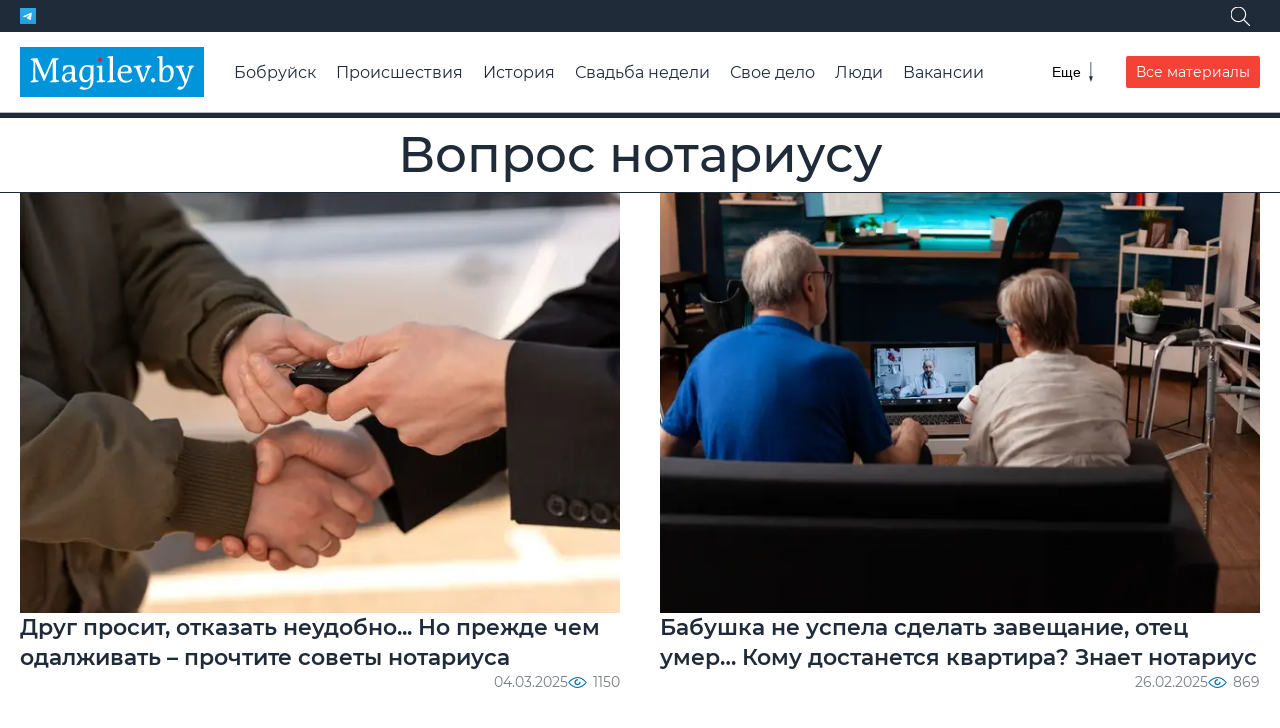

--- FILE ---
content_type: text/html; charset=utf-8
request_url: https://magilev.by/news/rubric/vopros-notariusu/page/2
body_size: 7702
content:
<!DOCTYPE html><html lang=ru><head data-place=113><meta charset=utf-8><meta http-equiv=X-UA-Compatible content=IE=edge><meta name=viewport content="width=device-width, initial-scale=1, shrink-to-fit=no"><title>Вопрос нотариусу | magilev.by</title><meta name=description content="Новости, события, история Могилева и его жителей. Могилевская афиша. Каталог организаций. Частные объявления. Расписание транспорта"><meta name=keywords content="новости могилев, Беларусь, белорусский, Могилев, могилевский, Магилев, Maгiлёў, Magilev, Mogilev, объявления в могилеве, афиша могилева, belarus, magileu, фото могилев, в могилеве, магилев бай, могилев бай"><meta property=og:title content="Вопрос нотариусу"><meta property=og:description content="Новости, события, история Могилева и его жителей. Могилевская афиша. Каталог организаций. Частные объявления. Расписание транспорта"><meta name=twitter:card content=summary_large_image><meta property=og:site_name content=проМогилев><meta property=og:type content=website><meta name=application-name content=проМогилев><meta name=theme-color content=#466CA3><meta name=mobile-web-app-capable content=yes><link rel=image_src href=https://media.magilev.by/file/assets/logo.svg><meta property=og:image content=https://media.magilev.by/file/assets/logo.svg><meta name=twitter:image content=https://media.magilev.by/file/assets/logo.svg><link rel=icon type=image/png sizes=512x512 href=https://media.magilev.by/file/assets/fav-512.png><link rel=icon type=image/png sizes=128x128 href=https://media.magilev.by/file/assets/fav-128.png><link rel=icon type=image/png sizes=64x64 href=https://media.magilev.by/file/assets/fav-64.png><link rel=apple-touch-icon href=https://media.magilev.by/file/assets/fav-512.png><link rel=manifest href=/manifest.json><meta name=yandex-verification content=ca3df6d36cf82f9a><link rel=canonical href=https://magilev.by/news/rubric/vopros-notariusu/page/2><script async src=https://www.googletagmanager.com/gtag/js?id=G-PF77HYT1SL></script><script>
  window.dataLayer = window.dataLayer || [];
  function gtag(){dataLayer.push(arguments);}
  gtag('js', new Date());

  gtag('config', 'G-PF77HYT1SL');
  gtag('config', 'UA-126033838-1');
</script><script>
  (function(m,e,t,r,i,k,a){m[i]=m[i]||function(){(m[i].a=m[i].a||[]).push(arguments)};
    m[i].l=1*new Date();k=e.createElement(t),a=e.getElementsByTagName(t)[0],k.async=1,k.src=r,a.parentNode.insertBefore(k,a)})
  (window, document, "script", "https://mc.yandex.ru/metrika/tag.js", "ym");

  ym(86529871, "init", {
    clickmap:true,
    trackLinks:true,
    accurateTrackBounce:true,
    webvisor:true
  });
</script><noscript><div><img src=https://mc.yandex.ru/watch/86529871 style="position:absolute; left:-9999px;"alt></div></noscript><script async src=https://pagead2.googlesyndication.com/pagead/js/adsbygoogle.js?client=ca-pub-7674021519504941 crossorigin></script><link rel=dns-prefetch href=https://media.magilev.by><style>
      :root {
          --logo-src: url('https://media.magilev.by/file/assets/logo.svg');
          --logo-small-src: url('https://media.magilev.by/file/assets/logo-small.svg');
      }
  </style><link rel=stylesheet href=/static/vbcms/assets/main.TLnwK2YE.css><link rel=stylesheet href=/static/vbcms/assets/index.DGg0IuuT.css><link rel=stylesheet href=/static/vbcms/assets/index.BNNusbU_.css><link rel=stylesheet href=/static/vbcms/assets/index.DUy1R62M.css><link rel=stylesheet href=/static/vbcms/assets/index.zvdx4pZY.css><link rel=stylesheet href=/static/vbcms/assets/index.Be4tz_zY.css><link rel=stylesheet href=/static/vbcms/assets/index.BGUpFfCZ.css><link rel=stylesheet href=/static/vbcms/assets/index.Cv5bQi_X.css><link rel=stylesheet href=/static/vbcms/assets/index.DLBrIRSo.css><link rel=stylesheet href=/static/vbcms/assets/index.B5tM7FPy.css><body><div class="b b_header"data-place=2></div><div class=header-spacer></div><header class=header><div class=header__top><div class=header__top-container><div class=header__social><a href=https://t.me/magilev target=telegram class="social-icon__wrapper_telegram header__social-item"><span class="social-icon__ico social-icon__ico_telegram"></span></a></div><div class=search-wrapper><form class="search-form search-form_hidden"id=sf1 action=/search/><input type=search name=query class=search-form__input placeholder=Поиск...><button aria-label=Поиск class=search-form__submit><span class=search-form__submit-icon></span></button></form><button class="search-form-toggle search-form-toggle_white"aria-label=Поиск data-form-id=sf1><span class=search-form-toggle__icon></span></button></div></div></div><div class=header__main><a href=/ class=header__logo></a><div class=header__main-items><div class="search-wrapper header__main-search"><form class="search-form search-form_hidden header__main-search"id=sf2 action=/search/><input type=search name=query class=search-form__input placeholder=Поиск...><button aria-label=Поиск class=search-form__submit><span class=search-form__submit-icon></span></button></form><button class=search-form-toggle aria-label=Поиск data-form-id=sf2><span class=search-form-toggle__icon></span></button></div><div class="menu menu_closed header__menu"><nav class=menu__list><a href=https://magilev.by/news/rubric/bobrujsk class=menu__item>Бобруйск</a><a href=/news/rubric/proisshestviya class=menu__item>Происшествия</a><a href=/news/rubric/istoriya class=menu__item>История</a><a href=/news/rubric/svadba-nedeli class=menu__item>Свадьба недели</a><a href=/news/rubric/lichnoe-delo class=menu__item>Свое дело</a><a href=/news/rubric/chelovek class=menu__item>Люди</a><a href=/news/rubric/vakansii class=menu__item>Вакансии</a><a href=/news/rubric/moj-dohod class=menu__item>Мой доход</a><a href=/news/rubric/zdorove class=menu__item>Здоровье</a><a href=/news/rubric/turizm-i-otdyih class=menu__item>Туризм и отдых</a><a href=/news/rubric/agrousadby class=menu__item>Агроусадьбы</a><a href=/news/rubric/video-vb class=menu__item>Видео</a><a href=/afisha/ class=menu__item>Афиша</a><a href=/orgs/ class=menu__item>Организации</a><a href=/page/about class=menu__item>Связаться с редакцией</a><a href=/page/to-adv class=menu__item>Разместить рекламу</a></nav><button class=menu__toggle aria-label=Меню><span class=menu__toggle-label>Еще</span> <span class=menu__toggle-icon></span></button></div><a href=/news/ class="button button_red header__all-materials-btn">Все материалы</a></div></div></header><div class="b b_under-header"data-place=122></div><div class=page><h2 class=page__main-title>Вопрос нотариусу</h2><div class="page__main page__main_width-container"><main class=main><section class=list-page><main class=list-page__main><div class="list-page__item list-page__item_span-3"><article class="content-card content-card_size-md"><div class=content-card__image-outer><a class="content-card__image-placeholder content-card__image-link"href=/news/2025/03/04/drug-prosit-otkazat-neudobno-no-prezhde-chem-odalzhivat-prochtite-sovety-notariusa><picture class="content-card__image content-card__image-link img-preset_list-650"><source srcset=https://media.magilev.by/gVpQAAAAAADVfIFWQ5g/list-420.webp media="(width <= 600px)"><source srcset=https://media.magilev.by/gVpQAAAAAADVfIFWQ5g/list-650.webp media="(width > 600px)"><img src=https://media.magilev.by/gVpQAAAAAADVfIFWQ5g/list-650.webp alt="Друг просит, отказать неудобно... Но прежде чем одалживать – прочтите советы нотариуса"></picture> </a><div class="tags-list content-card__tags"></div></div><div class=content-card__body><a href=/news/2025/03/04/drug-prosit-otkazat-neudobno-no-prezhde-chem-odalzhivat-prochtite-sovety-notariusa><h2 class=content-card__title>Друг просит, отказать неудобно... Но прежде чем одалживать – прочтите советы нотариуса</h2></a></div><footer class="content-card__footer stat-group"><span class=stat-group__item><time datetime=2025-03-04T11:28:00Z class=_smarttime>04.03.2025</time></span><span class=stat-group__item><span class="indicator indicator_views">1150</span></span></footer></article></div><div class="list-page__item list-page__item_span-3"><article class="content-card content-card_size-md"><div class=content-card__image-outer><a class="content-card__image-placeholder content-card__image-link"href=/news/2025/02/26/babushka-ne-uspela-sdelat-zaveshanie-otec-umer-komu-dostanetsya-kvartira-znaet-notarius><picture class="content-card__image content-card__image-link img-preset_list-650"><source srcset=https://media.magilev.by/gVnwAAAAAADVNQFWQ5g/list-420.webp media="(width <= 600px)"><source srcset=https://media.magilev.by/gVnwAAAAAADVNQFWQ5g/list-650.webp media="(width > 600px)"><img src=https://media.magilev.by/gVnwAAAAAADVNQFWQ5g/list-650.webp alt="Бабушка не успела сделать завещание, отец умер… Кому достанется квартира? Знает нотариус"></picture> </a><div class="tags-list content-card__tags"></div></div><div class=content-card__body><a href=/news/2025/02/26/babushka-ne-uspela-sdelat-zaveshanie-otec-umer-komu-dostanetsya-kvartira-znaet-notarius><h2 class=content-card__title>Бабушка не успела сделать завещание, отец умер… Кому достанется квартира? Знает нотариус</h2></a></div><footer class="content-card__footer stat-group"><span class=stat-group__item><time datetime=2025-02-26T10:00:00Z class=_smarttime>26.02.2025</time></span><span class=stat-group__item><span class="indicator indicator_views">869</span></span></footer></article></div><div class="list-page__item list-page__item_span-3"><article class="content-card content-card_size-md"><div class=content-card__image-outer><a class="content-card__image-placeholder content-card__image-link"href=/news/2025/02/18/kakie-dokumenty-nuzhno-sobrat-chtoby-podarit-kvartiru-vnuchke-razyasnyaet-notarius><picture class="content-card__image content-card__image-link img-preset_list-650"><source srcset=https://media.magilev.by/gVlwAAAAAADU8wFCQsM/list-420.webp media="(width <= 600px)"><source srcset=https://media.magilev.by/gVlwAAAAAADU8wFCQsM/list-650.webp media="(width > 600px)"><img src=https://media.magilev.by/gVlwAAAAAADU8wFCQsM/list-650.webp alt="Какие документы нужно собрать, чтобы подарить квартиру внучке: разъясняет нотариус"></picture> </a><div class="tags-list content-card__tags"></div></div><div class=content-card__body><a href=/news/2025/02/18/kakie-dokumenty-nuzhno-sobrat-chtoby-podarit-kvartiru-vnuchke-razyasnyaet-notarius><h2 class=content-card__title>Какие документы нужно собрать, чтобы подарить квартиру внучке: разъясняет нотариус</h2></a></div><footer class="content-card__footer stat-group"><span class=stat-group__item><time datetime=2025-02-18T14:00:00Z class=_smarttime>18.02.2025</time></span><span class=stat-group__item><span class="indicator indicator_views">1092</span></span></footer></article></div><div class="list-page__item list-page__item_span-3"><article class="content-card content-card_size-md"><div class=content-card__image-outer><a class="content-card__image-placeholder content-card__image-link"href=/news/2025/02/10/syn-v-ik-hochet-dat-doverennost-materi-kak-ee-oformit-znaet-notarius><picture class="content-card__image content-card__image-link img-preset_list-650"><source srcset=https://media.magilev.by/gVjwAAAAAADUraFCQsI/list-420.webp media="(width <= 600px)"><source srcset=https://media.magilev.by/gVjwAAAAAADUraFCQsI/list-650.webp media="(width > 600px)"><img src=https://media.magilev.by/gVjwAAAAAADUraFCQsI/list-650.webp alt="Сын в ИК, хочет дать доверенность матери. Как ее оформить? Знает нотариус"></picture> </a><div class="tags-list content-card__tags"></div></div><div class=content-card__body><a href=/news/2025/02/10/syn-v-ik-hochet-dat-doverennost-materi-kak-ee-oformit-znaet-notarius><h2 class=content-card__title>Сын в ИК, хочет дать доверенность матери. Как ее оформить? Знает нотариус</h2></a></div><footer class="content-card__footer stat-group"><span class=stat-group__item><time datetime=2025-02-10T12:38:00Z class=_smarttime>10.02.2025</time></span><span class=stat-group__item><span class="indicator indicator_views">891</span></span></footer></article></div><div class="list-page__item list-page__item_span-2"><article class="content-card content-card_size-md"><div class=content-card__image-outer><a class="content-card__image-placeholder content-card__image-link"href=/news/2025/02/04/sestra-soglasilas-na-postepennyj-vykup-ee-doli-v-kvartire-kak-vse-eto-oformit-poyasnyaet-notarius><picture class="content-card__image content-card__image-link img-preset_list-420"><source data-srcset=https://media.magilev.by/gViQAAAAAADUdgFCQsA/list-420.webp media="(width <= 600px)"><source data-srcset=https://media.magilev.by/gViQAAAAAADUdgFCQsA/list-420.webp media="(width > 600px)"><img data-src=https://media.magilev.by/gViQAAAAAADUdgFCQsA/list-420.webp class=img-lazy alt="Сестра согласилась на постепенный выкуп ее доли в квартире"></picture> </a><div class="tags-list content-card__tags"></div></div><div class=content-card__body><a href=/news/2025/02/04/sestra-soglasilas-na-postepennyj-vykup-ee-doli-v-kvartire-kak-vse-eto-oformit-poyasnyaet-notarius><h2 class=content-card__title>Сестра согласилась на постепенный выкуп ее доли в квартире. Как все это оформить? Поясняет нотариус</h2></a></div><footer class="content-card__footer stat-group"><span class=stat-group__item><time datetime=2025-02-04T10:06:00Z class=_smarttime>04.02.2025</time></span><span class=stat-group__item><span class="indicator indicator_views">683</span></span></footer></article></div><div class="list-page__item list-page__item_span-2"><article class="content-card content-card_size-md"><div class=content-card__image-outer><a class="content-card__image-placeholder content-card__image-link"href=/news/2025/01/27/mozhno-li-prodat-kvartiru-s-zaregistrirovannym-zhilcom-znaet-notarius><picture class="content-card__image content-card__image-link img-preset_list-420"><source data-srcset=https://media.magilev.by/gOYAAAAAAABTbkE8AoA/list-420.webp media="(width <= 600px)"><source data-srcset=https://media.magilev.by/gOYAAAAAAABTbkE8AoA/list-420.webp media="(width > 600px)"><img data-src=https://media.magilev.by/gOYAAAAAAABTbkE8AoA/list-420.webp class=img-lazy alt="Можно ли продать квартиру с зарегистрированным жильцом? Знает нотариус"></picture> </a><div class="tags-list content-card__tags"></div></div><div class=content-card__body><a href=/news/2025/01/27/mozhno-li-prodat-kvartiru-s-zaregistrirovannym-zhilcom-znaet-notarius><h2 class=content-card__title>Можно ли продать квартиру с зарегистрированным жильцом? Знает нотариус</h2></a></div><footer class="content-card__footer stat-group"><span class=stat-group__item><time datetime=2025-01-27T08:00:00Z class=_smarttime>27.01.2025</time></span><span class=stat-group__item><span class="indicator indicator_views">885</span></span></footer></article></div><div class="list-page__item list-page__item_span-2"><article class="content-card content-card_size-md"><div class=content-card__image-outer><a class="content-card__image-placeholder content-card__image-link"href=/news/2025/01/21/zhivem-v-trehkvartirnom-dome-dve-kvartiry-prinadlezhat-zhkh-est-li-u-nas-pervoocherednoe-pravo-na-ih-pokupku-otvechaet-notarius><picture class="content-card__image content-card__image-link img-preset_list-420"><source data-srcset=https://media.magilev.by/gVewAAAAAADUAMFWQwg/list-420.webp media="(width <= 600px)"><source data-srcset=https://media.magilev.by/gVewAAAAAADUAMFWQwg/list-420.webp media="(width > 600px)"><img data-src=https://media.magilev.by/gVewAAAAAADUAMFWQwg/list-420.webp class=img-lazy alt="«Живем в трехквартирном доме  Две квартиры принадлежат ЖКХ"></picture> </a><div class="tags-list content-card__tags"></div></div><div class=content-card__body><a href=/news/2025/01/21/zhivem-v-trehkvartirnom-dome-dve-kvartiry-prinadlezhat-zhkh-est-li-u-nas-pervoocherednoe-pravo-na-ih-pokupku-otvechaet-notarius><h2 class=content-card__title>«Живем в трехквартирном доме. Две квартиры принадлежат ЖКХ. Есть ли у нас первоочередное право на их покупку?» Отвечает нотариус</h2></a></div><footer class="content-card__footer stat-group"><span class=stat-group__item><time datetime=2025-01-21T09:40:00Z class=_smarttime>21.01.2025</time></span><span class=stat-group__item><span class="indicator indicator_views">728</span></span></footer></article></div><div class="list-page__item list-page__item_span-2"><article class="content-card content-card_size-md"><div class="tags-list content-card__tags"></div><div class=content-card__body><a href=/news/2024/12/23/u-docheri-svoya-kvartira-kak-sdelat-chtoby-ona-ne-pretendovala-na-dolyu-v-toj-gde-byla-uchastnikom-privatizacii-sprosili-u-notariusa><h2 class=content-card__title>«У дочери своя квартира. Как сделать, чтобы она не претендовала на долю в той, где была участником приватизации?»: спросили у нотариуса</h2></a></div><footer class="content-card__footer stat-group"><span class=stat-group__item><time datetime=2024-12-23T11:34:00Z class=_smarttime>23.12.2024</time></span><span class=stat-group__item><span class="indicator indicator_views">918</span></span></footer></article></div><div class="list-page__item list-page__item_span-2"><article class="content-card content-card_size-md"><div class="tags-list content-card__tags"></div><div class=content-card__body><a href=/news/2024/12/16/sotovyj-operator-otkazalsya-perevesti-ostatok-balansa-umershej-materi-na-moj-nomer-eto-zakonno-sprosili-u-notariusa><h2 class=content-card__title>«Сотовый оператор отказался перевести остаток баланса умершей матери на мой номер. Это законно?» Спросили у нотариуса</h2></a></div><footer class="content-card__footer stat-group"><span class=stat-group__item><time datetime=2024-12-16T07:08:18Z class=_smarttime>16.12.2024</time></span><span class=stat-group__item><span class="indicator indicator_views">846</span></span></footer></article></div><div class="list-page__item list-page__item_span-2"><article class="content-card content-card_size-md"><div class="tags-list content-card__tags"></div><div class=content-card__body><a href=/news/2024/12/13/mne-63-goda-u-menya-minimalnaya-pensiya-mogu-li-ya-zaveshat-kvartiru-gosudarstvu-vot-chto-otvechaet-notarius><h2 class=content-card__title>«Мне 63 года, у меня минимальная пенсия... Могу ли я завещать квартиру государству?» Вот что отвечает нотариус</h2></a></div><footer class="content-card__footer stat-group"><span class=stat-group__item><time datetime=2024-12-13T08:00:00Z class=_smarttime>13.12.2024</time></span><span class=stat-group__item><span class="indicator indicator_views">833</span></span></footer></article></div><div class="list-page__item list-page__item_span-2"><article class="content-card content-card_size-md"><div class="tags-list content-card__tags"></div><div class=content-card__body><a href=/news/2024/12/09/pridetsya-li-pri-razvode-podelit-vyigrysh-v-lotereyu-sprosili-u-notariusa><h2 class=content-card__title>Придется ли при разводе поделить выигрыш в лотерею: спросили у нотариуса</h2></a></div><footer class="content-card__footer stat-group"><span class=stat-group__item><time datetime=2024-12-09T14:17:40Z class=_smarttime>09.12.2024</time></span><span class=stat-group__item><span class="indicator indicator_views">816</span></span></footer></article></div><div class="list-page__item list-page__item_span-2"><article class="content-card content-card_size-md"><div class="tags-list content-card__tags"></div><div class=content-card__body><a href=/news/2024/12/03/odin-iz-naslednikov-ne-hochet-prodavat-13-doma-mozhno-li-zastavit><h2 class=content-card__title>Один из наследников не хочет продавать 1/3 дома... Можно ли заставить?</h2></a></div><footer class="content-card__footer stat-group"><span class=stat-group__item><time datetime=2024-12-03T15:00:00Z class=_smarttime>03.12.2024</time></span><span class=stat-group__item><span class="indicator indicator_views">1589</span></span></footer></article></div><div class="list-page__item list-page__item_span-2"><article class="content-card content-card_size-md"><div class="tags-list content-card__tags"></div><div class=content-card__body><a href=/news/2024/11/26/kak-prodat-dolyu-v-kvartire-esli-vtoroj-sobstvennik-vykupit-ee-ne-hochet-znaet-notarius><h2 class=content-card__title>Как продать долю в квартире, если второй собственник выкупить ее не хочет? Знает нотариус</h2></a></div><footer class="content-card__footer stat-group"><span class=stat-group__item><time datetime=2024-11-26T12:40:00Z class=_smarttime>26.11.2024</time></span><span class=stat-group__item><span class="indicator indicator_views">1686</span></span></footer></article></div><div class="list-page__item list-page__item_span-2"><article class="content-card content-card_size-md"><div class="tags-list content-card__tags"></div><div class=content-card__body><a href=/news/2024/11/16/u-babushki-kvartira-a-u-syna-chetvero-detej-dva-voprosa-pro-nyuansy-nasledovaniya-i-zaveshaniya><h2 class=content-card__title>У бабушки квартира, а у сына – четверо детей... Два вопроса про нюансы наследования и завещания</h2></a></div><footer class="content-card__footer stat-group"><span class=stat-group__item><time datetime=2024-11-16T15:00:00Z class=_smarttime>16.11.2024</time></span><span class=stat-group__item><span class="indicator indicator_views">1149</span></span></footer></article></div><div class="list-page__item list-page__item_span-2"><article class="content-card content-card_size-md"><div class="tags-list content-card__tags"></div><div class=content-card__body><a href=/news/2024/11/04/posle-smerti-roditelej-v-kvartire-ostalsya-brat-mogu-li-ya-trebovat-svoyu-dolyu-obyasnyaet-notarius><h2 class=content-card__title>«После смерти родителей в квартире остался брат. Могу ли я требовать свою долю?» Объясняет нотариус</h2></a></div><footer class="content-card__footer stat-group"><span class=stat-group__item><time datetime=2024-11-04T13:35:21Z class=_smarttime>04.11.2024</time></span><span class=stat-group__item><span class="indicator indicator_views">1500</span></span></footer></article></div><div class="list-page__item list-page__item_span-2"><article class="content-card content-card_size-md"><div class="tags-list content-card__tags"></div><div class=content-card__body><a href=/news/2024/10/11/esli-brat-ne-primet-nasledstvo-komu-ono-dostanetsya-i-v-kakih-dolyah-razyasnyaet-notarius><h2 class=content-card__title>Если брат не примет наследство, кому оно достанется и в каких долях? Разъясняет нотариус</h2></a></div><footer class="content-card__footer stat-group"><span class=stat-group__item><time datetime=2024-10-11T12:57:00Z class=_smarttime>11.10.2024</time></span><span class=stat-group__item><span class="indicator indicator_views">1068</span></span></footer></article></div><div class="list-page__item list-page__item_span-2"><article class="content-card content-card_size-md"><div class="tags-list content-card__tags"></div><div class=content-card__body><a href=/news/2024/10/07/11-oktyabrya-notariusy-belarusi-budut-konsultirovat-besplatno><h2 class=content-card__title>11 октября нотариусы Беларуси будут консультировать бесплатно</h2></a></div><footer class="content-card__footer stat-group"><span class=stat-group__item><time datetime=2024-10-07T10:45:57Z class=_smarttime>07.10.2024</time></span><span class=stat-group__item><span class="indicator indicator_views">1086</span></span></footer></article></div><div class="list-page__item list-page__item_span-2"><article class="content-card content-card_size-md"><div class="tags-list content-card__tags"></div><div class=content-card__body><a href=/news/2024/10/01/sestra-obeshala-vykupit-dolyu-doma-no-ne-vykupila-a-prosto-zhivet-tam-chto-delat-sovetuet-notarius><h2 class=content-card__title>Сестра обещала выкупить долю дома, но не выкупила, а просто живет там... Что делать – советует нотариус</h2></a></div><footer class="content-card__footer stat-group"><span class=stat-group__item><time datetime=2024-10-01T13:46:00Z class=_smarttime>01.10.2024</time></span><span class=stat-group__item><span class="indicator indicator_views">1291</span></span></footer></article></div><div class="list-page__item list-page__item_span-2"><article class="content-card content-card_size-md"><div class="tags-list content-card__tags"></div><div class=content-card__body><a href=/news/2024/09/15/v-belarusi-projdet-akciya-po-besplatnomu-pravovomu-konsultirovaniyu><h2 class=content-card__title>В Беларуси пройдет акция по бесплатному правовому консультированию</h2></a></div><footer class="content-card__footer stat-group"><span class=stat-group__item><time datetime=2024-09-15T07:25:36Z class=_smarttime>15.09.2024</time></span><span class=stat-group__item><span class="indicator indicator_views">1112</span></span></footer></article></div><div class="list-page__item list-page__item_span-2"><article class="content-card content-card_size-md"><div class="tags-list content-card__tags"></div><div class=content-card__body><a href=/news/2024/09/13/bez-soglasiya-brata-muzha-menya-ne-registriruyut-v-dome-u-svekrovi-kak-byt-esli-on-nahoditsya-v-mestah-lisheniya-svobody-otvet-znaet-notarius><h2 class=content-card__title>«Без согласия брата мужа меня не регистрируют в доме у свекрови. Как быть, если он находится в местах лишения свободы?» Ответ знает нотариус</h2></a></div><footer class="content-card__footer stat-group"><span class=stat-group__item><time datetime=2024-09-13T07:31:00Z class=_smarttime>13.09.2024</time></span><span class=stat-group__item><span class="indicator indicator_views">946</span></span></footer></article></div></main><footer><nav class=pagination><ul class=pagination__list><li class=pagination__page><a href=/news/rubric/vopros-notariusu class=pagination__prev></a><li class=pagination__page>Страница 2 из 7<li class=pagination__page><a href=/news/rubric/vopros-notariusu/page/3 class=pagination__next></a></ul></nav></footer></section></main></div></div><footer class=footer><div class=footer__container><a class=footer__logo href=/></a><div class=footer__counters></div><nav class=footer__nav><ul class=footer__menu><li><a href=/page/about>Связаться с редакцией</a><li><a href=/page/to-adv>Разместить рекламу</a></ul></nav></div><div class=footer__container><div class=footer__copy>Исключительные права на произведения, размещенные на сайте magilev.by, принадлежат редакции. Перепечатка материалов magilev.by разрешена исключительно с прямой индексируемой гиперссылкой, размещенной в первом абзаце текста.</div><div class=footer__social><a href=https://t.me/magilev target=telegram class="social-icon__wrapper_telegram footer__social-item"><span class="social-icon__ico social-icon__ico_telegram"></span></a></div></div></footer><div class="b b_full-screen"data-place=123></div><script>window['_vc']={"webpush":{"syncUrl":"/api/webpush/sync/","vapidPubKey":"BHgX5x0z9lvlDJjlwuUt6I2KsgUfWAwc-PSoMfQIy_jp9ovKC6CXnUhIuJP_9gAJMF9CPK267BRjj82r1yu-hAI"},"imageAPI":{"origin":"https://media.magilev.by","presets":{"thumb":{"name":"thumb","formats":[0]},"default":{"name":"photo","formats":[0]},"full":{"name":"full","formats":[0]},"default_format":0}},"swUrl":"/sw.js","api":{"b":{"url":"/b/","headPlaceId":113},"contact":"/api/contact/","search":"/api/search/"},"reCaptchaKey":"6LdY-8QUAAAAAMKjt1mjAiBx1gpq_QIuUx9bLQ2k","logging":{"sentry":{"enabled":true,"dsn":"https://4694483a68cd85f6da0e759008f24405@o120065.ingest.us.sentry.io/4508957048897536","env":"proxy","level":"error"},"console":{"enabled":true,"level":"error"}}};window['_vacc']={"id":null,"cnt":0};</script><script type=module src=/static/vbcms/main.CLJDgS7r.js></script><script type=module src=/static/vbcms/SentryLogger-B4vVcHMf.js></script><script type=module src=/static/vbcms/index-CIfZojRT.js></script><script type=module src=/static/vbcms/index-FRhKVFRi.js></script><script type=module src=/static/vbcms/index-jolK4jHY.js></script><script type=module src=/static/vbcms/index-URNAnZXi.js></script><script type=module src=/static/vbcms/index-BlCxJQ_D.js></script><script type=module src=/static/vbcms/index-D7jXirOA.js></script><script type=module src=/static/vbcms/index-DtcflE5U.js></script><script type=module src=/static/vbcms/stickySidebar-ZA8Od3Fc.js></script><script type=module src=/static/vbcms/lazyload-B6UjoF3C.js></script><script type=module src=/static/vbcms/index-DN0TD2kB.js></script><script type=module src=/static/vbcms/index-KRq_UdPo.js></script><script type=module src=/static/vbcms/ViewerRouter-DJGpxUis.js></script>

--- FILE ---
content_type: text/html; charset=utf-8
request_url: https://www.google.com/recaptcha/api2/aframe
body_size: 267
content:
<!DOCTYPE HTML><html><head><meta http-equiv="content-type" content="text/html; charset=UTF-8"></head><body><script nonce="P46oIsfjefcTCFwHJphD3g">/** Anti-fraud and anti-abuse applications only. See google.com/recaptcha */ try{var clients={'sodar':'https://pagead2.googlesyndication.com/pagead/sodar?'};window.addEventListener("message",function(a){try{if(a.source===window.parent){var b=JSON.parse(a.data);var c=clients[b['id']];if(c){var d=document.createElement('img');d.src=c+b['params']+'&rc='+(localStorage.getItem("rc::a")?sessionStorage.getItem("rc::b"):"");window.document.body.appendChild(d);sessionStorage.setItem("rc::e",parseInt(sessionStorage.getItem("rc::e")||0)+1);localStorage.setItem("rc::h",'1768756099512');}}}catch(b){}});window.parent.postMessage("_grecaptcha_ready", "*");}catch(b){}</script></body></html>

--- FILE ---
content_type: text/css
request_url: https://magilev.by/static/vbcms/assets/main.TLnwK2YE.css
body_size: 24794
content:
.social-icon{width:40px;height:40px;border-radius:0;transition:filter,background ease-out 105ms;display:inline-block}.social-icon__ico{display:inline-block;width:100%;height:100%;background-position:center center;background-repeat:no-repeat;background-size:100% 100%}.social-icon__wrapper_ok{background:#f70}.social-icon__ico_ok{background-size:70% 70%;background-image:url("data:image/svg+xml,%3c?xml%20version='1.0'%20encoding='UTF-8'%20standalone='no'?%3e%3c!--%20Created%20with%20Inkscape%20(http://www.inkscape.org/)%20--%3e%3csvg%20width='21.524mm'%20height='32.041mm'%20viewBox='0%200%2021.524%2032.041'%20version='1.1'%20id='svg1'%20xmlns='http://www.w3.org/2000/svg'%20xmlns:svg='http://www.w3.org/2000/svg'%3e%3cdefs%20id='defs1'%20/%3e%3cg%20id='layer1'%3e%3cg%20id='g5'%20transform='matrix(0.26458333,0,0,0.26458333,-12.052613,-6.6674999)'%3e%3cpath%20d='m%2086.1999,85.2%20c%208.3,0%2015.8001,-3.4%2021.2001,-8.8%205.4,-5.4%208.8,-12.9%208.8,-21.2%200,-8.3%20-3.4,-15.8%20-8.8,-21.2%20C%20102,28.6%2094.4999,25.2%2086.1999,25.2%2077.8999,25.2%2070.4,28.6%2065,34%20c%20-5.4,5.4%20-8.8,12.9%20-8.8,21.2%200,8.3%203.4,15.8%208.8,21.2%205.4,5.4%2012.9999,8.8%2021.1999,8.8%20z%20m%20-9.6,-39.7%20c%202.5,-2.5%205.9,-4%209.6,-4%203.8,0%207.2001,1.5%209.6001,4%202.5,2.5%204,5.9%204,9.6%200,3.8%20-1.5,7.2%20-4,9.6%20-2.5,2.5%20-5.9001,4%20-9.6001,4%20-3.8,0%20-7.2,-1.5%20-9.6,-4%20-2.5,-2.5%20-4,-5.9%20-4,-9.6%200,-3.7%201.6,-7.1%204,-9.6%20z'%20fill='%23fff'%20id='path3'%20/%3e%3cpath%20d='m%20126.6,97.3%20-8.8,-12%20c%20-0.5,-0.7%20-1.5,-0.8%20-2.1,-0.2%20-8.3,7.1%20-18.5,11.7%20-29.5,11.7%20-11,0%20-21.2,-4.6%20-29.5,-11.7%20-0.6,-0.5%20-1.6,-0.4%20-2.1,0.2%20l%20-8.8,12%20c%20-0.4,0.6%20-0.3,1.4%200.2,1.9%207.4,6%2016,10.1%2025,12.2%20l%20-18.6,32.8%20c%20-0.5,0.9%200.2,2.1%201.2,2.1%20h%2018.2%20c%200.6,0%201.1,-0.3%201.3,-0.9%20l%2013,-29%2013,29%20c%200.2,0.5%200.7,0.9%201.3,0.9%20h%2018.2%20c%201.1,0%201.7,-1.1%201.2,-2.1%20l%20-18.6,-32.8%20c%209,-2.1%2017.6,-6.1%2025,-12.2%200.8,-0.5%200.9,-1.3%200.4,-1.9%20z'%20fill='%23fff'%20id='path4'%20/%3e%3c/g%3e%3c/g%3e%3c/svg%3e")}.social-icon__wrapper_telegram{background:linear-gradient(to bottom,#2aabee,#229ed9)}.social-icon__ico_telegram{background-image:url("data:image/svg+xml,%3c?xml%20version='1.0'%20encoding='UTF-8'?%3e%3csvg%20width='1000px'%20height='1000px'%20viewBox='0%200%201000%201000'%20version='1.1'%20xmlns='http://www.w3.org/2000/svg'%20xmlns:xlink='http://www.w3.org/1999/xlink'%3e%3cpath%20d='M226.328419,494.722069%20C372.088573,431.216685%20469.284839,389.350049%20517.917216,369.122161%20C656.772535,311.36743%20685.625481,301.334815%20704.431427,301.003532%20C708.567621,300.93067%20717.815839,301.955743%20723.806446,306.816707%20C728.864797,310.92121%20730.256552,316.46581%20730.922551,320.357329%20C731.588551,324.248848%20732.417879,333.113828%20731.758626,340.040666%20C724.234007,419.102486%20691.675104,610.964674%20675.110982,699.515267%20C668.10208,736.984342%20654.301336,749.547532%20640.940618,750.777006%20C611.904684,753.448938%20589.856115,731.588035%20561.733393,713.153237%20C517.726886,684.306416%20492.866009,666.349181%20450.150074,638.200013%20C400.78442,605.66878%20432.786119,587.789048%20460.919462,558.568563%20C468.282091,550.921423%20596.21508,434.556479%20598.691227,424.000355%20C599.00091,422.680135%20599.288312,417.758981%20596.36474,415.160431%20C593.441168,412.561881%20589.126229,413.450484%20586.012448,414.157198%20C581.598758,415.158943%20511.297793,461.625274%20375.109553,553.556189%20C355.154858,567.258623%20337.080515,573.934908%20320.886524,573.585046%20C303.033948,573.199351%20268.692754,563.490928%20243.163606,555.192408%20C211.851067,545.013936%20186.964484,539.632504%20189.131547,522.346309%20C190.260287,513.342589%20202.659244,504.134509%20226.328419,494.722069%20Z'%20id='Path-3'%20fill='%23FFFFFF'%3e%3c/path%3e%3c/svg%3e")}.social-icon__wrapper_twitter{background:#202b39}.social-icon__ico_twitter{background-size:70% 70%;background-image:url("data:image/svg+xml,%3csvg%20width='1200'%20height='1227'%20viewBox='0%200%201200%201227'%20fill='none'%20xmlns='http://www.w3.org/2000/svg'%3e%3cpath%20d='M714.163%20519.284L1160.89%200H1055.03L667.137%20450.887L357.328%200H0L468.492%20681.821L0%201226.37H105.866L515.491%20750.218L842.672%201226.37H1200L714.137%20519.284H714.163ZM569.165%20687.828L521.697%20619.934L144.011%2079.6944H306.615L611.412%20515.685L658.88%20583.579L1055.08%201150.3H892.476L569.165%20687.854V687.828Z'%20fill='%23fff'/%3e%3c/svg%3e")}.social-icon__wrapper_x{background:#202b39}.social-icon__ico_x{background-size:70% 70%;background-image:url("data:image/svg+xml,%3csvg%20width='1200'%20height='1227'%20viewBox='0%200%201200%201227'%20fill='none'%20xmlns='http://www.w3.org/2000/svg'%3e%3cpath%20d='M714.163%20519.284L1160.89%200H1055.03L667.137%20450.887L357.328%200H0L468.492%20681.821L0%201226.37H105.866L515.491%20750.218L842.672%201226.37H1200L714.137%20519.284H714.163ZM569.165%20687.828L521.697%20619.934L144.011%2079.6944H306.615L611.412%20515.685L658.88%20583.579L1055.08%201150.3H892.476L569.165%20687.854V687.828Z'%20fill='%23fff'/%3e%3c/svg%3e")}.social-icon__wrapper_vk{background:#07f}.social-icon__ico_vk{background-size:70% 70%;background-image:url("data:image/svg+xml,%3c?xml%20version='1.0'%20encoding='UTF-8'%20standalone='no'?%3e%3c!--%20Created%20with%20Inkscape%20(http://www.inkscape.org/)%20--%3e%3csvg%20width='7.0640001mm'%20height='4.4070001mm'%20viewBox='0%200%207.0640001%204.4070001'%20version='1.1'%20id='svg1'%20xmlns='http://www.w3.org/2000/svg'%20xmlns:svg='http://www.w3.org/2000/svg'%3e%3cdefs%20id='defs1'%20/%3e%3cg%20id='layer1'%3e%3cpath%20d='M%203.89085,4.4069%20C%201.50452,4.4069%200.0563,2.75124%200,0%20h%201.20861%20c%200.0377,2.02099%200.95716,2.87867%201.66201,3.0535%20V%200%20H%204.02928%20V%201.74371%20C%204.70916,1.66831%205.42036,0.87503%205.65996,0%20H%206.79915%20C%206.6167,1.07654%205.84242,1.86986%205.29463,2.1971%205.84242,2.46168%206.7238,3.15426%207.06374,4.4069%20H%205.81109%20C%205.54651,3.56955%204.89796,2.921%204.02928,2.83295%20V%204.4069%20Z'%20fill='%23ffffff'%20id='path2'%20style='stroke-width:0.264583'%20/%3e%3c/g%3e%3c/svg%3e")}.social-icon__wrapper_fb{background:#0866ff}.social-icon__ico_fb{background-size:70% 70%;background-image:url("data:image/svg+xml,%3c?xml%20version='1.0'%20encoding='UTF-8'%20standalone='no'?%3e%3c!--%20Created%20with%20Inkscape%20(http://www.inkscape.org/)%20--%3e%3csvg%20version='1.1'%20id='svg1'%20width='303.92899'%20height='543.26898'%20viewBox='0%200%20303.92898%20543.26898'%20xmlns:xlink='http://www.w3.org/1999/xlink'%20xmlns='http://www.w3.org/2000/svg'%20xmlns:svg='http://www.w3.org/2000/svg'%3e%3cpath%20id='path3'%20d='M%200,0%2014.029,76.396%20H%20-67.63%20v%2027.019%20c%200,40.372%2015.838,55.899%2056.831,55.899%2012.733,0%2022.981,-0.31%2028.882,-0.931%20v%2069.253%20c%20-11.18,3.106%20-38.509,6.212%20-54.347,6.212%20-83.539,0%20-122.048,-39.441%20-122.048,-124.533%20V%2076.396%20h%20-51.552%20V%200%20h%2051.552%20v%20-166.242%20c%2019.343,-4.798%2039.568,-7.362%2060.394,-7.362%2010.254,0%2020.358,0.632%2030.288,1.831%20L%20-67.63,0%20Z'%20style='fill:%23ffffff;fill-opacity:1;fill-rule:nonzero;stroke:none'%20transform='matrix(1.3333333,0,0,-1.3333333,279.81866,311.79733)'%20clip-path='url(%23clipPath4)'%20/%3e%3c/svg%3e")}.social-icon__wrapper_instagram{background:linear-gradient(to right,#ed0018,#be00a4)}.social-icon__ico_instagram{background-size:70% 70%;background-image:url("data:image/svg+xml,%3csvg%20id='Layer_1'%20data-name='Layer%201'%20xmlns='http://www.w3.org/2000/svg'%20viewBox='0%200%201000%201000'%3e%3cdefs%3e%3cstyle%3e.cls-1{fill:%23fff;}%3c/style%3e%3c/defs%3e%3cpath%20class='cls-1'%20d='M295.42,6c-53.2,2.51-89.53,11-121.29,23.48-32.87,12.81-60.73,30-88.45,57.82S40.89,143,28.17,175.92c-12.31,31.83-20.65,68.19-23,121.42S2.3,367.68,2.56,503.46,3.42,656.26,6,709.6c2.54,53.19,11,89.51,23.48,121.28,12.83,32.87,30,60.72,57.83,88.45S143,964.09,176,976.83c31.8,12.29,68.17,20.67,121.39,23s70.35,2.87,206.09,2.61,152.83-.86,206.16-3.39S799.1,988,830.88,975.58c32.87-12.86,60.74-30,88.45-57.84S964.1,862,976.81,829.06c12.32-31.8,20.69-68.17,23-121.35,2.33-53.37,2.88-70.41,2.62-206.17s-.87-152.78-3.4-206.1-11-89.53-23.47-121.32c-12.85-32.87-30-60.7-57.82-88.45S862,40.87,829.07,28.19c-31.82-12.31-68.17-20.7-121.39-23S637.33,2.3,501.54,2.56,348.75,3.4,295.42,6m5.84,903.88c-48.75-2.12-75.22-10.22-92.86-17-23.36-9-40-19.88-57.58-37.29s-28.38-34.11-37.5-57.42c-6.85-17.64-15.1-44.08-17.38-92.83-2.48-52.69-3-68.51-3.29-202s.22-149.29,2.53-202c2.08-48.71,10.23-75.21,17-92.84,9-23.39,19.84-40,37.29-57.57s34.1-28.39,57.43-37.51c17.62-6.88,44.06-15.06,92.79-17.38,52.73-2.5,68.53-3,202-3.29s149.31.21,202.06,2.53c48.71,2.12,75.22,10.19,92.83,17,23.37,9,40,19.81,57.57,37.29s28.4,34.07,37.52,57.45c6.89,17.57,15.07,44,17.37,92.76,2.51,52.73,3.08,68.54,3.32,202s-.23,149.31-2.54,202c-2.13,48.75-10.21,75.23-17,92.89-9,23.35-19.85,40-37.31,57.56s-34.09,28.38-57.43,37.5c-17.6,6.87-44.07,15.07-92.76,17.39-52.73,2.48-68.53,3-202.05,3.29s-149.27-.25-202-2.53m407.6-674.61a60,60,0,1,0,59.88-60.1,60,60,0,0,0-59.88,60.1M245.77,503c.28,141.8,115.44,256.49,257.21,256.22S759.52,643.8,759.25,502,643.79,245.48,502,245.76,245.5,361.22,245.77,503m90.06-.18a166.67,166.67,0,1,1,167,166.34,166.65,166.65,0,0,1-167-166.34'%20transform='translate(-2.5%20-2.5)'/%3e%3c/svg%3e")}.social-icon__wrapper_viber{background:#7360f2}.social-icon__ico_viber{background-size:70% 70%;background-image:url("data:image/svg+xml,%3csvg%20id='Layer_1'%20data-name='Layer%201'%20xmlns='http://www.w3.org/2000/svg'%20viewBox='0%200%20631.99%20666.43'%3e%3cdefs%3e%3cstyle%3e.cls-1{fill:%23fff;}.cls-2{fill:none;stroke:%23fff;stroke-linecap:round;stroke-linejoin:round;stroke-width:16.86px;}%3c/style%3e%3c/defs%3e%3ctitle%3eArtboard%204%3c/title%3e%3cpath%20class='cls-1'%20d='M560.65,65C544.09,49.72,477.17,1.14,328.11.48c0,0-175.78-10.6-261.47,68C18.94,116.19,2.16,186,.39,272.55S-3.67,521.3,152.68,565.28l.15,0-.1,67.11s-1,27.17,16.89,32.71c21.64,6.72,34.34-13.93,55-36.19,11.34-12.22,27-30.17,38.8-43.89,106.93,9,189.17-11.57,198.51-14.61,21.59-7,143.76-22.65,163.63-184.84C646.07,218.4,615.64,112.66,560.65,65Zm18.12,308.58C562,509,462.91,517.51,444.64,523.37c-7.77,2.5-80,20.47-170.83,14.54,0,0-67.68,81.65-88.82,102.88-3.3,3.32-7.18,4.66-9.77,4-3.64-.89-4.64-5.2-4.6-11.5.06-9,.58-111.52.58-111.52s-.08,0,0,0C38.94,485.05,46.65,347,48.15,274.71S63.23,143.2,103.57,103.37c72.48-65.65,221.79-55.84,221.79-55.84,126.09.55,186.51,38.52,200.52,51.24C572.4,138.6,596.1,233.91,578.77,373.54Z'/%3e%3cpath%20class='cls-2'%20d='M389.47,268.77q-2.46-49.59-50.38-52.09'/%3e%3cpath%20class='cls-2'%20d='M432.72,283.27q1-46.2-27.37-77.2c-19-20.74-45.3-32.16-79.05-34.63'/%3e%3cpath%20class='cls-2'%20d='M477,300.59q-.61-80.17-47.91-126.28t-117.65-46.6'/%3e%3cpath%20class='cls-1'%20d='M340.76,381.68s11.85,1,18.23-6.86l12.44-15.65c6-7.76,20.48-12.71,34.66-4.81A366.67,366.67,0,0,1,437,374.1c9.41,6.92,28.68,23,28.74,23,9.18,7.75,11.3,19.13,5.05,31.13,0,.07-.05.19-.05.25a129.81,129.81,0,0,1-25.89,31.88c-.12.06-.12.12-.23.18q-13.38,11.18-26.29,12.71a17.39,17.39,0,0,1-3.84.24,35,35,0,0,1-11.18-1.72l-.28-.41c-13.26-3.74-35.4-13.1-72.27-33.44a430.39,430.39,0,0,1-60.72-40.11,318.31,318.31,0,0,1-27.31-24.22l-.92-.92-.92-.92h0l-.92-.93c-.31-.3-.61-.61-.92-.92a318.31,318.31,0,0,1-24.22-27.31,430.83,430.83,0,0,1-40.11-60.71c-20.34-36.88-29.7-59-33.44-72.28l-.41-.28a35,35,0,0,1-1.71-11.18,16.87,16.87,0,0,1,.23-3.84Q141,181.42,152.12,168c.06-.11.12-.11.18-.23a129.53,129.53,0,0,1,31.88-25.88c.06,0,.18-.06.25-.06,12-6.25,23.38-4.13,31.12,5,.06.06,16.11,19.33,23,28.74a366.67,366.67,0,0,1,19.74,30.94c7.9,14.17,2.95,28.68-4.81,34.66l-15.65,12.44c-7.9,6.38-6.86,18.23-6.86,18.23S254.15,359.57,340.76,381.68Z'/%3e%3c/svg%3e")}.social-icon__ico_yt{background-image:url("data:image/svg+xml,%3csvg%20viewBox='0%200%2029%2020'%20xmlns='http://www.w3.org/2000/svg'%20xmlns:xlink='http://www.w3.org/1999/xlink'%3e%3cg%3e%3cpath%20class='main'%20d='M27.9727%203.12324C27.6435%201.89323%2026.6768%200.926623%2025.4468%200.597366C23.2197%202.24288e-07%2014.285%200%2014.285%200C14.285%200%205.35042%202.24288e-07%203.12323%200.597366C1.89323%200.926623%200.926623%201.89323%200.597366%203.12324C2.24288e-07%205.35042%200%2010%200%2010C0%2010%202.24288e-07%2014.6496%200.597366%2016.8768C0.926623%2018.1068%201.89323%2019.0734%203.12323%2019.4026C5.35042%2020%2014.285%2020%2014.285%2020C14.285%2020%2023.2197%2020%2025.4468%2019.4026C26.6768%2019.0734%2027.6435%2018.1068%2027.9727%2016.8768C28.5701%2014.6496%2028.5701%2010%2028.5701%2010C28.5701%2010%2028.5677%205.35042%2027.9727%203.12324Z'%20fill='%23FF0000'%3e%3c/path%3e%3cpath%20d='M11.4253%2014.2854L18.8477%2010.0004L11.4253%205.71533V14.2854Z'%20fill='white'%3e%3c/path%3e%3c/g%3e%3c/svg%3e")}.social-icon__ico_yt:hover{filter:grayscale(25%)}.social-icon__wrapper_tiktok{background:#202b39}.social-icon__ico_tiktok{background-size:70% 70%;background-image:url("data:image/svg+xml,%3c?xml%20version='1.0'%20encoding='UTF-8'%20standalone='no'?%3e%3csvg%20width='15.866'%20height='17.781'%20viewBox='0%200%2015.866%2017.781'%20fill='none'%20version='1.1'%20id='svg1'%20xmlns='http://www.w3.org/2000/svg'%20xmlns:svg='http://www.w3.org/2000/svg'%3e%3cdefs%20id='defs1'%20/%3e%3cpath%20fill-rule='evenodd'%20clip-rule='evenodd'%20d='m%209.2932,13.027%20c%20-0.0525,1.372%20-1.2079,2.4731%20-2.6243,2.4731%20-0.3238,0%20-0.6338,-0.0577%20-0.9202,-0.1631%200.2864,0.1054%200.5965,0.1631%200.9203,0.1631%201.4164,0%202.5718,-1.1011%202.6244,-2.473%20L%209.2984,0.7758%20h%202.29%20c%200.2207,1.1647%200.9281,2.1641%201.9081,2.7885%203e-4,4e-4%207e-4,8e-4%200.001,0.0012%200.6822,0.4345%201.4956,0.688%202.3688,0.688%20V%204.934%20c%200,0%200,0%2010e-5,10e-5%20V%207.31%20c%20-1.622,0%20-3.125,-0.5071%20-4.3518,-1.3677%20v%206.2124%20c%200,3.1026%20-2.5827,5.6267%20-5.7574,5.6267%20-1.2267,0%20-2.3643,-0.3781%20-3.2994,-1.0198%20C%202.4573,16.7611%202.4568,16.7605%202.4562,16.76%200.97239997,15.7412%200,14.0571%200,12.1541%200,9.0516%202.5827,6.5274%205.7574,6.5274%20c%200.2634,0%200.5216,0.0212%200.7758,0.0549%20V%207.3065%20C%203.637,7.3726%201.2625,9.5377%200.94729997,12.3028%201.2628,9.538%203.6371,7.3732%206.5331,7.3071%20V%209.7037%20C%206.2875,9.6286%206.0279,9.5849%205.7572,9.5849%20c%20-1.4498,0%20-2.6293,1.1529%20-2.6293,2.5698%200,0.9867%200.5728,1.844%201.4097,2.2744%200,10e-5%200,10e-5%200,10e-5%200.3649,0.1877%200.7794,0.2952%201.2195,0.2952%201.4164,0%202.5718,-1.1011%202.6244,-2.473%20L%208.3865,0%20h%203.128%20c%200,0.265%200.0261,0.524%200.0738,0.7758%20h%20-2.29%20z'%20fill='%23fff'%20id='path1'%20/%3e%3c/svg%3e")}.indicator{padding-left:25px;background-position:left center;background-repeat:no-repeat}.indicator_views{background-image:url("data:image/svg+xml,%3csvg%20viewBox='0%200%2040%2024'%20version='1.1'%20xmlns='http://www.w3.org/2000/svg'%20xmlns:xlink='http://www.w3.org/1999/xlink'%20fill='%23006db5'%3e%3cpath%20d='M20.2694239,2.37005244%20C17.8571615,2.37005244%2015.3963758,2.90402801%2012.9458949,3.96294692%20C10.9850473,4.81779236%209.03215772,6.00571474%207.15155657,7.49280251%20C5.74274713,8.60860284%204.48032022,9.80476836%203.38624984,10.9993823%20C3.05032937,11.3661734%202.75541946,11.7057112%202.52151109,11.9856925%20C8.00260959,18.4394711%2013.7759289,21.6299476%2019.7305761,21.6299476%20C22.1428385,21.6299476%2024.6036242,21.0959719%2027.0541051,20.0370531%20C29.0149526,19.1822076%2030.9678422,17.9942852%2032.8484433,16.5071975%20C34.2572529,15.3913971%2035.5196797,14.1952316%2036.6137502,13.0006177%20C36.9493648,12.6341603%2037.2440437,12.2949066%2037.4778502,12.0150719%20C31.9829142,5.55979504%2026.2155982,2.37005244%2020.2694239,2.37005244%20Z%20M39.6761084,11.083137%20C40.0924908,11.6001346%2040.1088195,12.3271626%2039.7169302,12.8603164%20C39.6352866,12.9734096%2037.6105253,15.6876472%2034.1733295,18.409963%20C32.1404037,20.0175025%2030.0258344,21.3019186%2027.8949364,22.2308988%20C25.1843689,23.4022213%2022.4411438,24%2019.7305761,24%20C12.8888421,24%206.35735386,20.2760013%200.323891571,12.916863%20C-0.0924908052,12.3998653%20-0.108819526,11.6728374%200.283069771,11.1396836%20C0.364713373,11.0265904%202.38947473,8.31235274%205.82667044,5.59003703%20C7.85959617,3.98249748%209.97416548,2.69808145%2012.1050635,1.76910131%20C14.8156312,0.597778538%2017.5588562,0%2020.2694239,0%20C27.1111577,0%2033.6344817,3.73207674%2039.6761084,11.083137%20Z%20M25.2527675,9.93299104%20C24.4702582,9.93299104%2023.8300233,10.5664606%2023.8300233,11.3407012%20C23.8300233,13.4288045%2022.1148262,15.1258772%2020.0044225,15.1258772%20C17.8940187,15.1258772%2016.1788216,13.4288045%2016.1788216,11.3407012%20C16.1788216,9.25259783%2017.8940187,7.5555251%2020.0044225,7.5555251%20C20.7869317,7.5555251%2021.4271666,6.92205556%2021.4271666,6.14781498%20C21.4271666,5.37357442%2020.7869317,4.74010489%2020.0044225,4.74010489%20C16.321096,4.74010489%2013.3333333,7.70411672%2013.3333333,11.3407012%20C13.3333333,14.9772856%2016.321096,17.9412975%2020.0044225,17.9412975%20C23.6877489,17.9412975%2026.6755115,14.9772856%2026.6755115,11.3407012%20C26.6755115,10.5664606%2026.0352766,9.93299104%2025.2527675,9.93299104%20Z'%20fill-rule='nonzero'/%3e%3c/svg%3e");background-size:19px 11px}.indicator_comments{background-image:url("data:image/svg+xml,%3csvg%20viewBox='0%200%2036%2027'%20xmlns='http://www.w3.org/2000/svg'%20xmlns:xlink='http://www.w3.org/1999/xlink'%20fill='%23006db5'%3e%3cpath%20d='M0,26.5263158%20L0,9.53216122%20C0,4.27659125%204.43279596,0%209.88032836,0%20L26.117298,0%20C31.5660172,0%2036,4.27659125%2036,9.53216122%20L36,12.4633724%20C36,17.7189423%2031.567204,21.9955336%2026.1196716,21.9955336%20L10.1093858,21.9955336%20L0,26.5263158%20Z%20M9.88032836,2.12512807%20C5.6469192,2.12512807%202.20274948,5.4479307%202.20274948,9.53216122%20L2.20274948,23.1954981%20L9.62397389,19.8692605%20L26.1196716,19.8692605%20C30.3530808,19.8692605%2033.7972505,16.5464579%2033.7972505,12.4622274%20L33.7972505,9.53101621%20C33.7972505,5.4467857%2030.351894,2.12398307%2026.117298,2.12398307%20L9.88032836,2.12398307%20L9.88032836,2.12512807%20Z%20M10.606666,9.37071561%20C11.7638216,9.37071561%2012.7014143,10.275269%2012.7014143,11.3916483%20C12.7014143,12.5080275%2011.7638216,13.412581%2010.606666,13.412581%20C9.44951043,13.412581%208.51191771,12.5080275%208.51191771,11.3916483%20C8.51191771,10.275269%209.44951043,9.37071561%2010.606666,9.37071561%20Z%20M25.3921472,9.37071561%20C26.5493027,9.37071561%2027.4868955,10.275269%2027.4868955,11.3916483%20C27.4868955,12.5080275%2026.5493027,13.412581%2025.3921472,13.412581%20C24.2349916,13.412581%2023.2973989,12.5080275%2023.2973989,11.3916483%20C23.2973989,10.275269%2024.2349916,9.37071561%2025.3921472,9.37071561%20Z%20M17.9982198,9.37071561%20C19.1553753,9.37071561%2020.0929681,10.275269%2020.0929681,11.3916483%20C20.0929681,12.5080275%2019.1553753,13.412581%2017.9982198,13.412581%20C16.8410642,13.412581%2015.9034715,12.5080275%2015.9034715,11.3916483%20C15.9034715,10.275269%2016.8410642,9.37071561%2017.9982198,9.37071561%20Z'%20id='Shape'/%3e%3c/svg%3e");background-size:19px 14px}.stat-group{display:flex;justify-content:flex-end;align-items:center;gap:20px}.stat-group__item{flex:0;display:flex;color:#787d85;font-size:14px;line-height:18px;white-space:break-spaces}.stat-group__item>span{white-space:nowrap}.stat-group__sep{color:#787d85;margin-right:20px}.tags-list{display:flex;flex-wrap:wrap}.tags-list__item{margin:0 5px 0 0}.tag{display:inline-block;padding:0 10px;text-transform:uppercase;font-size:12px;line-height:22px;border-radius:2px;transition:background-color ease-out .15s;text-decoration:none;color:#fff;font-weight:500;background-color:#000;border:1px solid black}.tag:hover{background-color:#000;color:#fff}.tag:focus{background-color:#000}.tag_color_gray{color:#e4e5e7;font-weight:500;background-color:#787d85;border:1px solid rgb(116.4,121.25,129.01)}.tag_color_gray:hover{background-color:#6c7178;color:#e4e5e7}.tag_color_gray:focus{background-color:#787d85}.tag_color_middle-gray{color:#f0f0f1;font-weight:500;text-shadow:0 0 2px rgba(82.6109589041,86.202739726,92.1890410959,.5);background-color:#b2b5ba;border:1px solid rgb(172.66,175.57,180.42)}.tag_color_middle-gray:hover{background-color:#a0a3a7;color:#f0f0f1}.tag_color_middle-gray:focus{background-color:#b2b5ba}.tag_color_blue{color:#cce2f0;font-weight:500;text-shadow:0 0 2px rgba(31.0844984802,76.8711246201,107.1155015198,.5);background-color:#006db5;border:1px solid rgb(0,105.73,175.57)}.tag_color_blue:hover{background-color:#0062a3;color:#cce2f0}.tag_color_blue:focus{background-color:#006db5}.tag_color_red{color:#fdd9d7;font-weight:500;text-shadow:0 0 2px rgba(153.2150943396,18.2943396226,8.3849056604,.5);background-color:#f44336;border:1px solid rgb(236.68,64.99,52.38)}.tag_color_red:hover{background-color:#dc3c31;color:#fdd9d7}.tag_color_red:focus{background-color:#f44336}.tag_color_green{color:#e8f3db;font-weight:500;text-shadow:0 0 2px rgba(80.8091286307,117.0116182573,38.7883817427,.5);background-color:#8bc34a;border:1px solid rgb(134.83,189.15,71.78)}.tag_color_green:hover{background-color:#7db043;color:#e8f3db}.tag_color_green:focus{background-color:#8bc34a}.tag_color_purple{color:#eae3f5;font-weight:500;text-shadow:0 0 2px rgba(72.5787234043,44.2553191489,122.1446808511,.5);background-color:#9575cd;border:1px solid rgb(144.53,113.49,198.85)}.tag_color_purple:hover{background-color:#8669b9;color:#eae3f5}.tag_color_purple:focus{background-color:#9575cd}.tag_color_aquamarine{color:#dbf0ee;font-weight:500;text-shadow:0 0 2px rgba(44.7306772908,109.0693227092,102.9418326693,.5);background-color:#4db6ac;border:1px solid rgb(74.69,176.54,166.84)}.tag_color_aquamarine:hover{background-color:#45a49b;color:#dbf0ee}.tag_color_aquamarine:focus{background-color:#4db6ac}.tag_color_violet{color:#ebd4ef;font-weight:500;text-shadow:0 0 2px rgba(96.3389830508,38.8305084746,106.1694915254,.5);background-color:#9c27b0;border:1px solid rgb(151.32,37.83,170.72)}.tag_color_violet:hover{background-color:#8c239e;color:#ebd4ef}.tag_color_violet:focus{background-color:#9c27b0}.tag_color_yellow{color:#735302;font-weight:500;text-shadow:0 0 2px hsl(0,66.85%,97.41%);background-color:#fbc02d;border:1px solid rgb(243.47,186.24,43.65)}.tag_color_yellow:hover{background-color:#e2ad29;color:#735302}.tag_color_yellow:focus{background-color:#fbc02d}.tag_color_black{color:#d2d5d7;font-weight:500;text-shadow:0 0 2px rgba(56.3429928741,59.4731591449,63.4570071259,.5);background-color:#202b39;border:1px solid rgb(31.04,41.71,55.29)}.tag_color_black:hover{background-color:#1d2733;color:#d2d5d7}.tag_color_black:focus{background-color:#202b39}.tag_color_light-gray{color:#4d5561;font-weight:500;text-shadow:0 0 2px hsla(213.6,11.5473441109%,-26.0392156863%,.5);background-color:#f8f8f8;border:1px solid rgb(240.56,240.56,240.56)}.tag_color_light-gray:hover{background-color:#dfdfdf;color:#4d5561}.tag_color_light-gray:focus{background-color:#f8f8f8}.tag_color_bright-green{color:#dcf2cd;font-weight:500;text-shadow:0 0 2px rgba(62.5057324841,111.5210191083,29.6789808917,.5);background-color:#50bd07;border:1px solid rgb(77.6,183.33,6.79)}.tag_color_bright-green:hover{background-color:#48aa06;color:#dcf2cd}.tag_color_bright-green:focus{background-color:#50bd07}.tag_color_deep-blue{color:#dfe5e8;font-weight:500;text-shadow:0 0 2px rgba(62.8509090909,78.5636363636,86.1490909091,.5);background-color:#607d8b;border:1px solid rgb(93.12,121.25,134.83)}.tag_color_deep-blue:hover{background-color:#56717d;color:#dfe5e8}.tag_color_deep-blue:focus{background-color:#607d8b}.tag_color_white{color:#202b39;font-weight:500;background-color:#fff;border:1px solid rgb(247.35,247.35,247.35)}.tag_color_white:hover{background-color:#e6e6e6;color:#202b39}.tag_color_white:focus{background-color:#fff}.button{transition:background-color,color,border-color ease-out .2s;font-size:14px;border:none;padding:7px 10px;text-align:center;border-radius:2px;box-sizing:border-box;cursor:pointer;display:flex;white-space:nowrap;align-items:center;justify-content:center}.button:disabled{cursor:not-allowed;background-color:#333;color:#666}.button:focus{outline:none}.button_primary{background-color:#006db5;color:#fff}.button_primary:not(:disabled):hover{background-color:#0065a8;color:#fff}.button_primary:not(:disabled):focus{outline:none;box-shadow:1px 1px 6px #006db5;color:#fff}.button_primary:disabled{background-color:#004e82;color:#ccc}.button_red{background-color:#f44336;color:#fff}.button_red:not(:disabled):hover{background-color:#e33e32;color:#fff}.button_red:not(:disabled):focus{outline:none;box-shadow:1px 1px 6px #f44336;color:#fff}.button_red:disabled{background-color:#ea1c0d;color:#ccc}.button_default{background-color:#fff;color:#202b39}.button_default:not(:disabled):hover{background-color:#f8f8f8;color:#202b39}.button_default:not(:disabled):focus{outline:none;box-shadow:1px 1px 6px #fff;color:#202b39}.button_default:disabled{background-color:#e6e6e6;color:#000}.button_blue-white{background-color:#fff;color:#006db5;font-weight:600;border:1px solid #006db5}.button_blue-white:not(:disabled):hover{background-color:#fff;color:#787d85;border-color:#787d85}.button_blue-white:not(:disabled):focus{outline:none;box-shadow:1px 1px 6px #fff;color:#006db5}.button_blue-white:disabled{background-color:#e6e6e6;color:#00304f}.pagination__list{display:flex;flex-wrap:wrap;list-style:none;padding:0;font-size:20px;gap:15px}.pagination__page{display:flex;align-items:stretch}.pagination__page_is_active{font-weight:800}.pagination__prev,.pagination__next{display:flex;-webkit-mask-image:url("data:image/svg+xml,%3csvg%20version='1.1'%20viewBox='0%200%2030%205'%20xmlns='http://www.w3.org/2000/svg'%3e%3cg%20transform='matrix(0%20-.90508%201.3682%200%20.12278%204.8547)'%20fill='none'%20fill-rule='evenodd'%3e%3cg%20transform='translate(-1179,-334)'%20fill='%23202b39'%3e%3cg%20transform='translate(0,270)'%3e%3cg%20transform='translate(364,57)'%3e%3cg%20transform='translate(777)'%3e%3cpath%20class='icon'%20transform='rotate(90%2040.619%2017.94)'%20d='m46.56%2018.44h-16.881v-1h16.881v-2.119l5%202.619-5%202.619z'/%3e%3c/g%3e%3c/g%3e%3c/g%3e%3c/g%3e%3c/g%3e%3c/svg%3e");mask-image:url("data:image/svg+xml,%3csvg%20version='1.1'%20viewBox='0%200%2030%205'%20xmlns='http://www.w3.org/2000/svg'%3e%3cg%20transform='matrix(0%20-.90508%201.3682%200%20.12278%204.8547)'%20fill='none'%20fill-rule='evenodd'%3e%3cg%20transform='translate(-1179,-334)'%20fill='%23202b39'%3e%3cg%20transform='translate(0,270)'%3e%3cg%20transform='translate(364,57)'%3e%3cg%20transform='translate(777)'%3e%3cpath%20class='icon'%20transform='rotate(90%2040.619%2017.94)'%20d='m46.56%2018.44h-16.881v-1h16.881v-2.119l5%202.619-5%202.619z'/%3e%3c/g%3e%3c/g%3e%3c/g%3e%3c/g%3e%3c/g%3e%3c/svg%3e");-webkit-mask-repeat:no-repeat;mask-repeat:no-repeat;-webkit-mask-position:center;mask-position:center;background-color:#202b39;width:30px}.pagination__prev:hover,.pagination__next:hover{background-color:#006db5}.pagination__prev{transform:rotate(-180deg)}.content-card{display:flex;flex-direction:column;box-sizing:border-box;gap:10px}.content-card__body{display:flex;flex-direction:column;gap:10px}.content-card__tags{min-height:20px}.content-card__title-link{display:flex}.content-card__title{margin:0;word-break:break-word}.content-card__image-outer{position:relative;display:flex;flex-direction:column}.content-card__image-outer>.content-card__tags{position:absolute;z-index:1;left:0;bottom:0;margin-bottom:0}.content-card__image-placeholder{position:relative}.content-card__image-placeholder_video:after,.content-card__image-placeholder_photo:after{content:" ";background-repeat:no-repeat;background-position:center;position:absolute;transform:translate(-50%,-50%);top:50%;left:50%;width:65%;height:65%}.content-card__image-placeholder_video:after{background-image:url("data:image/svg+xml,%3csvg%20viewBox='0%200%20100%20100'%20version='1.1'%20xmlns='http://www.w3.org/2000/svg'%20xmlns:xlink='http://www.w3.org/1999/xlink'%3e%3cg%20id='Page-1'%20stroke='none'%20stroke-width='1'%3e%3cg%20id='VB-GUI'%20transform='translate(-758.000000,%20-3107.000000)'%3e%3cg%20id='Group-38'%20transform='translate(48.000000,%203006.000000)'%3e%3cg%20id='Group-34-Copy'%20transform='translate(680.000000,%2054.000000)'%3e%3cg%20id='Icons/video'%20transform='translate(30.000000,%2047.000000)'%3e%3cpath%20d='M50,100%20C22.3857625,100%200,77.6142375%200,50%20C0,22.3857625%2022.3857625,0%2050,0%20C77.6142375,0%20100,22.3857625%20100,50%20C100,77.6142375%2077.6142375,100%2050,100%20Z%20M50,88.75%20C71.4010341,88.75%2088.75,71.4010341%2088.75,50%20C88.75,28.5989659%2071.4010341,11.25%2050,11.25%20C28.5989659,11.25%2011.25,28.5989659%2011.25,50%20C11.25,71.4010341%2028.5989659,88.75%2050,88.75%20Z%20M50,86.25%20C29.9796778,86.25%2013.75,70.0203222%2013.75,50%20C13.75,29.9796778%2029.9796778,13.75%2050,13.75%20C70.0203222,13.75%2086.25,29.9796778%2086.25,50%20C86.25,70.0203222%2070.0203222,86.25%2050,86.25%20Z%20M74.7146667,50.8700222%20C74.87214,50.7807873%2075.0024415,50.6504858%2075.0916763,50.4930126%20C75.3639597,50.0125126%2075.1951667,49.4022611%2074.7146667,49.1299778%20L40.2430126,29.5960405%20C40.0926661,29.5108441%2039.9228076,29.4660626%2039.75,29.4660626%20C39.1977153,29.4660626%2038.75,29.9137779%2038.75,30.4660626%20L38.75,69.5339374%20C38.75,69.706745%2038.7947815,69.8766035%2038.8799778,70.0269499%20C39.1522611,70.5074499%2039.7625126,70.6762429%2040.2430126,70.4039595%20L74.7146667,50.8700222%20Z'%20id='Combined-Shape'%3e%3c/path%3e%3c/g%3e%3c/g%3e%3c/g%3e%3c/g%3e%3c/g%3e%3c/svg%3e");-svg-mixer-fill:#fff;-svg-mixer-fill-opacity:.9}.content-card__image-placeholder_photo:after{background-image:url("data:image/svg+xml,%3csvg%20viewBox='0%200%20100%20100'%20version='1.1'%20xmlns='http://www.w3.org/2000/svg'%20xmlns:xlink='http://www.w3.org/1999/xlink'%3e%3cg%20id='Page-1'%20stroke='none'%20stroke-width='1'%3e%3cg%20id='VB-GUI'%20transform='translate(-218.000000,%20-3107.000000)'%3e%3cg%20id='Group-38'%20transform='translate(48.000000,%203006.000000)'%3e%3cg%20id='Group-34'%20transform='translate(0.000000,%2054.000000)'%3e%3cg%20id='Icons/photo/normal'%20transform='translate(170.000000,%2047.000000)'%3e%3cpath%20d='M50,100%20C22.3857625,100%200,77.6142375%200,50%20C0,22.3857625%2022.3857625,0%2050,0%20C77.6142375,0%20100,22.3857625%20100,50%20C100,77.6142375%2077.6142375,100%2050,100%20Z%20M68.4380614,39.4622804%20C67.3962583,38.4107002%2066.1396294,37.8847627%2064.667299,37.8847627%20L60.0006019,37.8847627%20L58.938294,35.0244114%20C58.6742859,34.3374291%2058.1918764,33.744893%2057.4901169,33.2468769%20C56.7886493,32.7490817%2056.0699606,32.5%2055.3337589,32.5%20L44.6668247,32.5%20C43.930696,32.5%2043.2118614,32.7490817%2042.5103937,33.2468769%20C41.8089261,33.744893%2041.3264436,34.3374291%2041.0625085,35.0244114%20L40.0000547,37.8847627%20L35.3333576,37.8847627%20C33.8608813,37.8847627%2032.6041794,38.4107002%2031.5623763,39.4622804%20C30.5207921,40.5139343%2030,41.7828441%2030,43.2693044%20L30,62.1153109%20C30,63.6018449%2030.5207921,64.870902%2031.5623763,65.9222613%20C32.6041794,66.9740625%2033.8609543,67.5%2035.3333576,67.5%20L64.6667882,67.5%20C66.1391186,67.5%2067.3956745,66.9740625%2068.4375506,65.9222613%20C69.4790618,64.870902%2069.9999999,63.6018449%2069.9999999,62.1153109%20L69.9999999,43.2693044%20C70.0002918,41.7828441%2069.4793537,40.5139343%2068.4380614,39.4622804%20Z%20M56.5938904,59.3496269%20C54.7675061,61.1936127%2052.5697736,62.1158266%2050.0001094,62.1158266%20C47.4304452,62.1158266%2045.2328587,61.1936127%2043.4063283,59.3496269%20C41.579798,57.5059358%2040.6667153,55.2865961%2040.6667153,52.6928602%20C40.6667153,50.098314%2041.5800899,47.879711%2043.4063283,46.0356515%20C45.2326398,44.191592%2047.4305181,43.2697465%2050.0001094,43.2697465%20C52.5697007,43.2697465%2054.7675061,44.191813%2056.5938904,46.0356515%20C58.4203478,47.87949%2059.3335765,50.098314%2059.3335765,52.6928602%20C59.3335765,55.2865961%2058.4204208,57.5057148%2056.5938904,59.3496269%20Z%20M50.0001094,46.6347443%20C48.3472494,46.6347443%2046.9340253,47.2272067%2045.7603641,48.4122789%20C44.5867029,49.5972037%2043.9998723,51.0237694%2043.9998723,52.6928602%20C43.9998723,54.361288%2044.5867029,55.7880748%2045.7603641,56.9729996%20C46.9340253,58.1577034%2048.3471764,58.7501658%2050.0001094,58.7501658%20C51.6527505,58.7501658%2053.0661205,58.1577034%2054.2397817,56.9729996%20C55.413443,55.7880748%2056.0003465,54.3613617%2056.0003465,52.6928602%20C56.0003465,51.0238431%2055.413443,49.5972773%2054.2397817,48.4122789%20C53.0661935,47.2272804%2051.6527505,46.6347443%2050.0001094,46.6347443%20Z'%20id='Combined-Shape'%3e%3c/path%3e%3c/g%3e%3c/g%3e%3c/g%3e%3c/g%3e%3c/g%3e%3c/svg%3e");-svg-mixer-fill:#fff;-svg-mixer-fill-opacity:.9}@media(max-width:767px){.content-card__image-placeholder{flex:1 1 100%}}.content-card__image-link{display:flex}.content-card__image{width:100%;height:100%}.content-card__image>img{width:100%;height:100%}.content-card_bg{padding:20px}.content-card_bg_default{padding:0}.content-card_bg_gray:not(.content-card_no-bg){background-color:#787d85}.content-card_bg_gray:not(.content-card_no-bg) .content-card__title,.content-card_bg_gray:not(.content-card_no-bg) .content-card__desc,.content-card_bg_gray:not(.content-card_no-bg) .content-card__stat{color:#ebeced}.content-card_bg_gray:not(.content-card_no-bg) .content-card__title-link{color:#ebeced}.content-card_bg_gray:not(.content-card_no-bg) .content-card__title-link:hover,.content-card_bg_gray:not(.content-card_no-bg) .content-card__title-link:hover>.content-card__title{color:#dadbdc}.content-card_bg_middle-gray:not(.content-card_no-bg){background-color:#b2b5ba}.content-card_bg_middle-gray:not(.content-card_no-bg) .content-card__title,.content-card_bg_middle-gray:not(.content-card_no-bg) .content-card__desc,.content-card_bg_middle-gray:not(.content-card_no-bg) .content-card__stat{color:#f3f4f5}.content-card_bg_middle-gray:not(.content-card_no-bg) .content-card__title-link{color:#f3f4f5}.content-card_bg_middle-gray:not(.content-card_no-bg) .content-card__title-link:hover,.content-card_bg_middle-gray:not(.content-card_no-bg) .content-card__title-link:hover>.content-card__title{color:#e2e3e4}.content-card_bg_blue:not(.content-card_no-bg){background-color:#006db5}.content-card_bg_blue:not(.content-card_no-bg) .content-card__title,.content-card_bg_blue:not(.content-card_no-bg) .content-card__desc,.content-card_bg_blue:not(.content-card_no-bg) .content-card__stat{color:#d9e9f4}.content-card_bg_blue:not(.content-card_no-bg) .content-card__title-link{color:#d9e9f4}.content-card_bg_blue:not(.content-card_no-bg) .content-card__title-link:hover,.content-card_bg_blue:not(.content-card_no-bg) .content-card__title-link:hover>.content-card__title{color:#cad9e3}.content-card_bg_red:not(.content-card_no-bg){background-color:#f44336}.content-card_bg_red:not(.content-card_no-bg) .content-card__title,.content-card_bg_red:not(.content-card_no-bg) .content-card__desc,.content-card_bg_red:not(.content-card_no-bg) .content-card__stat{color:#fde3e1}.content-card_bg_red:not(.content-card_no-bg) .content-card__title-link{color:#fde3e1}.content-card_bg_red:not(.content-card_no-bg) .content-card__title-link:hover,.content-card_bg_red:not(.content-card_no-bg) .content-card__title-link:hover>.content-card__title{color:#ecd3d1}.content-card_bg_green:not(.content-card_no-bg){background-color:#8bc34a}.content-card_bg_green:not(.content-card_no-bg) .content-card__title,.content-card_bg_green:not(.content-card_no-bg) .content-card__desc,.content-card_bg_green:not(.content-card_no-bg) .content-card__stat{color:#eef6e4}.content-card_bg_green:not(.content-card_no-bg) .content-card__title-link{color:#eef6e4}.content-card_bg_green:not(.content-card_no-bg) .content-card__title-link:hover,.content-card_bg_green:not(.content-card_no-bg) .content-card__title-link:hover>.content-card__title{color:#dde5d4}.content-card_bg_purple:not(.content-card_no-bg){background-color:#9575cd}.content-card_bg_purple:not(.content-card_no-bg) .content-card__title,.content-card_bg_purple:not(.content-card_no-bg) .content-card__desc,.content-card_bg_purple:not(.content-card_no-bg) .content-card__stat{color:#efeaf8}.content-card_bg_purple:not(.content-card_no-bg) .content-card__title-link{color:#efeaf8}.content-card_bg_purple:not(.content-card_no-bg) .content-card__title-link:hover,.content-card_bg_purple:not(.content-card_no-bg) .content-card__title-link:hover>.content-card__title{color:#dedae6}.content-card_bg_aquamarine:not(.content-card_no-bg){background-color:#4db6ac}.content-card_bg_aquamarine:not(.content-card_no-bg) .content-card__title,.content-card_bg_aquamarine:not(.content-card_no-bg) .content-card__desc,.content-card_bg_aquamarine:not(.content-card_no-bg) .content-card__stat{color:#e4f4f3}.content-card_bg_aquamarine:not(.content-card_no-bg) .content-card__title-link{color:#e4f4f3}.content-card_bg_aquamarine:not(.content-card_no-bg) .content-card__title-link:hover,.content-card_bg_aquamarine:not(.content-card_no-bg) .content-card__title-link:hover>.content-card__title{color:#d4e3e2}.content-card_bg_violet:not(.content-card_no-bg){background-color:#9c27b0}.content-card_bg_violet:not(.content-card_no-bg) .content-card__title,.content-card_bg_violet:not(.content-card_no-bg) .content-card__desc,.content-card_bg_violet:not(.content-card_no-bg) .content-card__stat{color:#f0dff3}.content-card_bg_violet:not(.content-card_no-bg) .content-card__title-link{color:#f0dff3}.content-card_bg_violet:not(.content-card_no-bg) .content-card__title-link:hover,.content-card_bg_violet:not(.content-card_no-bg) .content-card__title-link:hover>.content-card__title{color:#dfcfe2}.content-card_bg_yellow:not(.content-card_no-bg){background-color:#fbc02d}.content-card_bg_yellow:not(.content-card_no-bg) .content-card__title,.content-card_bg_yellow:not(.content-card_no-bg) .content-card__desc,.content-card_bg_yellow:not(.content-card_no-bg) .content-card__stat{color:#735302}.content-card_bg_yellow:not(.content-card_no-bg) .content-card__title-link{color:#735302}.content-card_bg_yellow:not(.content-card_no-bg) .content-card__title-link:hover,.content-card_bg_yellow:not(.content-card_no-bg) .content-card__title-link:hover>.content-card__title{color:#6b4d02}.content-card_bg_black:not(.content-card_no-bg){background-color:#202b39}.content-card_bg_black:not(.content-card_no-bg) .content-card__title,.content-card_bg_black:not(.content-card_no-bg) .content-card__desc,.content-card_bg_black:not(.content-card_no-bg) .content-card__stat{color:#dedfe1}.content-card_bg_black:not(.content-card_no-bg) .content-card__title-link{color:#dedfe1}.content-card_bg_black:not(.content-card_no-bg) .content-card__title-link:hover,.content-card_bg_black:not(.content-card_no-bg) .content-card__title-link:hover>.content-card__title{color:#ced0d2}.content-card_bg_light-gray:not(.content-card_no-bg){background-color:#f8f8f8}.content-card_bg_light-gray:not(.content-card_no-bg) .content-card__title,.content-card_bg_light-gray:not(.content-card_no-bg) .content-card__desc,.content-card_bg_light-gray:not(.content-card_no-bg) .content-card__stat{color:#4d5561}.content-card_bg_light-gray:not(.content-card_no-bg) .content-card__title-link{color:#4d5561}.content-card_bg_light-gray:not(.content-card_no-bg) .content-card__title-link:hover,.content-card_bg_light-gray:not(.content-card_no-bg) .content-card__title-link:hover>.content-card__title{color:#474f5a}.content-card_bg_bright-green:not(.content-card_no-bg){background-color:#50bd07}.content-card_bg_bright-green:not(.content-card_no-bg) .content-card__title,.content-card_bg_bright-green:not(.content-card_no-bg) .content-card__desc,.content-card_bg_bright-green:not(.content-card_no-bg) .content-card__stat{color:#e5f5da}.content-card_bg_bright-green:not(.content-card_no-bg) .content-card__title-link{color:#e5f5da}.content-card_bg_bright-green:not(.content-card_no-bg) .content-card__title-link:hover,.content-card_bg_bright-green:not(.content-card_no-bg) .content-card__title-link:hover>.content-card__title{color:#d5e4cb}.content-card_bg_deep-blue:not(.content-card_no-bg){background-color:#607d8b}.content-card_bg_deep-blue:not(.content-card_no-bg) .content-card__title,.content-card_bg_deep-blue:not(.content-card_no-bg) .content-card__desc,.content-card_bg_deep-blue:not(.content-card_no-bg) .content-card__stat{color:#e7ecee}.content-card_bg_deep-blue:not(.content-card_no-bg) .content-card__title-link{color:#e7ecee}.content-card_bg_deep-blue:not(.content-card_no-bg) .content-card__title-link:hover,.content-card_bg_deep-blue:not(.content-card_no-bg) .content-card__title-link:hover>.content-card__title{color:#d7dbdd}.content-card_bg_white:not(.content-card_no-bg){background-color:#fff}.content-card_bg_white:not(.content-card_no-bg) .content-card__title,.content-card_bg_white:not(.content-card_no-bg) .content-card__desc,.content-card_bg_white:not(.content-card_no-bg) .content-card__stat{color:#202b39}.content-card_bg_white:not(.content-card_no-bg) .content-card__title-link{color:#202b39}.content-card_bg_white:not(.content-card_no-bg) .content-card__title-link:hover,.content-card_bg_white:not(.content-card_no-bg) .content-card__title-link:hover>.content-card__title{color:#1e2835}.content-card_size-lg .content-card__title{font-size:40px;line-height:56px;font-weight:700}@media(max-width:767px){.content-card_size-lg .content-card__title{font-size:20px;line-height:28px}}.content-card_size-mdp .content-card__title{font-size:28px;line-height:38px;font-weight:600}@media(max-width:767px){.content-card_size-mdp .content-card__title{font-size:20px;line-height:28px}}.content-card_size-md .content-card__title{font-size:22px;line-height:30px;font-weight:600}@media(max-width:767px){.content-card_size-md .content-card__title{font-size:20px;line-height:28px}}.cards-grid{box-sizing:border-box;gap:40px;display:grid}@media(max-width:767px){.cards-grid{gap:20px}}.cards-grid_cols_4{grid-template-columns:1fr 1fr 1fr 1fr}@media(min-width:768px)and (max-width:991px){.cards-grid_cols_4{grid-template-columns:1fr 1fr}}@media(max-width:767px){.cards-grid_cols_4{grid-template-columns:1fr}}.cards-grid_cols_3{grid-template-columns:1fr 1fr 1fr}@media(min-width:768px)and (max-width:991px){.cards-grid_cols_3{grid-template-columns:1fr 1fr}}@media(max-width:767px){.cards-grid_cols_3{grid-template-columns:1fr}}.cards-grid__item_size_1{grid-column-start:span 1}@media(max-width:767px){.cards-grid__item_size_1{grid-column-start:1}}.cards-grid__item_size_2{grid-column-start:span 2}@media(max-width:767px){.cards-grid__item_size_2{grid-column-start:1}}.cards-grid__item_size_3{grid-column-start:span 3}@media(max-width:767px){.cards-grid__item_size_3{grid-column-start:1}}.cards-grid__item_size_4{grid-column-start:span 4}@media(max-width:767px){.cards-grid__item_size_4{grid-column-start:1}}.news-list__header{font-size:28px;line-height:28px;margin:0 0 20px;font-weight:600}.news-list__list{display:flex;flex-direction:column;gap:20px}.news-list__item{font-size:16px;line-height:24px}.news-list__stat{font-size:12px;color:#787d85}.news-list__stat:before{padding:0 10px;content:"|";color:#787d85}.news-list__all-news{display:flex;align-items:center;font-size:16px;line-height:16px;font-weight:600}.news-list__arrow{background-image:url("data:image/svg+xml,%3csvg%20version='1.1'%20viewBox='0%200%2030%205'%20xmlns='http://www.w3.org/2000/svg'%3e%3cg%20transform='matrix(0%20-.90508%201.3682%200%20.12278%204.8547)'%20fill='none'%20fill-rule='evenodd'%3e%3cg%20transform='translate(-1179,-334)'%20fill='%23202b39'%3e%3cg%20transform='translate(0,270)'%3e%3cg%20transform='translate(364,57)'%3e%3cg%20transform='translate(777)'%3e%3cpath%20class='icon'%20transform='rotate(90%2040.619%2017.94)'%20d='m46.56%2018.44h-16.881v-1h16.881v-2.119l5%202.619-5%202.619z'/%3e%3c/g%3e%3c/g%3e%3c/g%3e%3c/g%3e%3c/g%3e%3c/svg%3e");background-repeat:no-repeat;background-position:-10px 8px;width:50px;height:19px;margin-left:10px;background-size:50px 5px}.search-wrapper{overflow:hidden;z-index:1;height:32px;display:inline-grid;grid-auto-flow:column;grid-template-columns:1fr;justify-content:end;flex:0 1 100%}.search-form-toggle{--closed-icon: url("data:image/svg+xml,%3csvg%20viewBox='0%200%2020%2020'%20version='1.1'%20xmlns='http://www.w3.org/2000/svg'%20xmlns:xlink='http://www.w3.org/1999/xlink'%3e%3cpath%20fill='currentColor'%20d='M7.83700769,14.5544429%20C11.5469447,14.5544429%2014.5544429,11.5469447%2014.5544429,7.83700769%20C14.5544429,4.12707069%2011.5469447,1.11957253%207.83700769,1.11957253%20C4.12707069,1.11957253%201.11957253,4.12707069%201.11957253,7.83700769%20C1.11957253,11.5469447%204.12707069,14.5544429%207.83700769,14.5544429%20Z%20M13.7603699,12.9687126%20L19.8783177,19.0866603%20C20.0735798,19.2819225%2020.0735798,19.598505%2019.8783177,19.7937671%20L19.7937671,19.8783177%20C19.598505,20.0735798%2019.2819225,20.0735798%2019.0866603,19.8783177%20L12.9687126,13.7603699%20C11.5938092,14.9525542%209.79966158,15.6740154%207.83700769,15.6740154%20C3.50874786,15.6740154%200,12.1652675%200,7.83700769%20C0,3.50874786%203.50874786,0%207.83700769,0%20C12.1652675,0%2015.6740154,3.50874786%2015.6740154,7.83700769%20C15.6740154,9.79966158%2014.9525542,11.5938092%2013.7603699,12.9687126%20Z'%3e%3c/path%3e%3c/svg%3e");--opened-icon: url("data:image/svg+xml,%3csvg%20version='1.1'%20viewBox='0%200%2015%2015'%20xml:space='preserve'%20xmlns='http://www.w3.org/2000/svg'%3e%3cg%20transform='matrix(.015306%200%200%20.015306%20-.12249%20-.11279)'%3e%3cpath%20d='M%2010,55.3%2055.3,10%20990,944.7%20944.7,990%20Z'/%3e%3cpath%20d='M%2010,944.8%20944.7,10%20990,55.3%2055.3,990%20Z'/%3e%3c/g%3e%3c/svg%3e");--hover-color: #f8f8f8;--icon: var(--closed-icon);--icon-color: #202b39;--icon-color-hover: #202b39;--icon-width: 19px;--icon-height: 19px;z-index:1;transition:background-color,color,border-color ease-out .2s;border:none;outline:none;cursor:pointer;width:40px;height:32px;background-color:transparent;display:inline-flex;align-items:center;justify-content:center;flex:0 0 40px;padding:0 10px}.search-form-toggle:hover,.search-form-toggle:focus{background-color:var(--hover-color)}.search-form-toggle_active{--icon: var(--opened-icon)}.search-form-toggle_white{--icon-color: #FFFFFF;--icon-color-hover: #FFFFFF;--hover-color: transparent}.search-form-toggle__icon{width:var(--icon-width);height:var(--icon-height);-webkit-mask-image:var(--icon);mask-image:var(--icon);background-color:var(--icon-color);-webkit-mask-size:20px 24px;mask-size:20px 24px;-webkit-mask-repeat:no-repeat;mask-repeat:no-repeat;-webkit-mask-position:center;mask-position:center}.search-form-toggle__icon:hover,.search-form-toggle__icon:focus{background-color:var(--icon-color-hover)}.search-form{background-color:#f8f8f8;animation-timing-function:linear;display:inline-grid;grid-auto-flow:column;align-items:stretch;justify-content:space-between;grid-template-columns:1fr}.search-form_hidden{visibility:hidden;transform:translate(100%)}@media(max-width:991px){.search-form_hidden{transform:translate(200%)}}.search-form_disappear{animation-name:search-form-disappear;will-change:width,transform}.search-form_disappear .search-form__submit{visibility:hidden}.search-form_appear{animation-name:search-form-appear;will-change:width,transform}.search-form_appear .search-form__submit{visibility:hidden}@keyframes search-form-appear{0%{transform:translate(100%)}to{transform:translate(0)}}@keyframes search-form-disappear{0%{transform:translate(0)}to{transform:translate(100%)}}.search-form__input{border:none;background-color:transparent;outline:none;font-size:16px;line-height:18px;width:100%;color:#202b39;padding:0 10px}.search-form__submit{--icon: url("data:image/svg+xml,%3csvg%20viewBox='0%200%2020%2020'%20version='1.1'%20xmlns='http://www.w3.org/2000/svg'%20xmlns:xlink='http://www.w3.org/1999/xlink'%3e%3cpath%20fill='currentColor'%20d='M7.83700769,14.5544429%20C11.5469447,14.5544429%2014.5544429,11.5469447%2014.5544429,7.83700769%20C14.5544429,4.12707069%2011.5469447,1.11957253%207.83700769,1.11957253%20C4.12707069,1.11957253%201.11957253,4.12707069%201.11957253,7.83700769%20C1.11957253,11.5469447%204.12707069,14.5544429%207.83700769,14.5544429%20Z%20M13.7603699,12.9687126%20L19.8783177,19.0866603%20C20.0735798,19.2819225%2020.0735798,19.598505%2019.8783177,19.7937671%20L19.7937671,19.8783177%20C19.598505,20.0735798%2019.2819225,20.0735798%2019.0866603,19.8783177%20L12.9687126,13.7603699%20C11.5938092,14.9525542%209.79966158,15.6740154%207.83700769,15.6740154%20C3.50874786,15.6740154%200,12.1652675%200,7.83700769%20C0,3.50874786%203.50874786,0%207.83700769,0%20C12.1652675,0%2015.6740154,3.50874786%2015.6740154,7.83700769%20C15.6740154,9.79966158%2014.9525542,11.5938092%2013.7603699,12.9687126%20Z'%3e%3c/path%3e%3c/svg%3e");--icon-color: #202b39;--icon-color-hover: #FFFFFF;--icon-width: 20px;--icon-height: 24px;width:40px;height:32px;border:none;outline:none;cursor:pointer;background-color:transparent;transition:background-color,color,border-color ease-out .2s;display:inline-flex;align-items:center;justify-content:center;flex:0 0 40px;padding:0 10px}.search-form__submit:hover,.search-form__submit:focus{background-color:#006db5;--icon-color: #FFFFFF}.search-form__submit-icon{width:var(--icon-width);height:var(--icon-height);-webkit-mask-image:var(--icon);mask-image:var(--icon);background-color:var(--icon-color);-webkit-mask-size:20px 24px;mask-size:20px 24px;-webkit-mask-repeat:no-repeat;mask-repeat:no-repeat;-webkit-mask-position:center;mask-position:center}.search-form__submit-icon:hover,.search-form__submit-icon:focus{background-color:var(--icon-color-hover)}.footer{background-color:#f8f8f8;padding:50px 0;margin:50px 0 0;display:flex;flex-direction:column}.footer__container{padding:0 20px;display:flex;justify-content:space-between;box-sizing:border-box;width:100%;max-width:1380px;margin-right:auto;margin-left:auto}@media(max-width:1420px){.footer__container{padding-right:20px;padding-left:20px}}@media(max-width:767px){.footer__container{flex-direction:column}}.footer__logo{min-width:184px;min-height:50px;width:184px;height:50px;background:var(--logo-src) no-repeat}@media(max-width:767px){.footer__logo{min-width:72px;min-height:50px;width:72px;height:50px;background:var(--logo-small-src) no-repeat}}@media(max-width:767px){.footer__logo{display:none}}@media(max-width:767px){.footer__counters{margin-bottom:20px}}.footer__nav{display:flex}@media(max-width:767px){.footer__nav{align-items:flex-start;flex-direction:column}}.footer__menu{display:flex;flex:1;list-style:none;padding:0;margin:0}.footer__menu>li{text-transform:uppercase;margin-right:20px;font-size:14px}.footer__menu>li:last-child{margin-right:0}@media(max-width:767px){.footer__menu{flex-direction:column;align-items:flex-start}.footer__menu>li{margin:0 0 10px}.footer__menu{margin:0 0 20px}}.footer__copy{font-size:11px;line-height:15px;color:#b2b5ba;max-width:700px;padding-top:20px}@media(max-width:767px){.footer__copy{order:2;justify-content:center;max-width:inherit}}.footer__social{display:flex;flex:1;align-items:center;justify-content:flex-end;gap:20px}@media(max-width:767px){.footer__social{order:1;justify-content:center;flex-wrap:wrap}}.footer__social-item{height:40px;width:40px;border-radius:4px}.header-spacer{display:none}.header{display:flex;flex-direction:column;align-items:stretch;border-bottom:1px solid #b2b5ba;background:#fff;box-sizing:border-box;position:sticky;z-index:2;top:0;left:0}.header__top-container{display:flex;gap:20px;box-sizing:border-box;width:100%;max-width:1380px;margin-right:auto;margin-left:auto}@media(max-width:1420px){.header__top-container{padding-right:20px;padding-left:20px}}.header__top{background-color:#202b39;display:flex}@media(max-width:991px){.header__top{display:none}}.header__social{display:inline-grid;grid-auto-flow:column;grid-gap:10px;align-items:center}.header__social-item{display:flex;align-items:center}.header__social-item>*{border-radius:1.6px;height:16px;width:16px}.header__main{align-self:center;display:flex;align-items:center;flex-direction:row;gap:10px;box-sizing:border-box;width:100%;max-width:1380px;margin:15px auto}@media(max-width:1420px){.header__main{padding-right:20px;padding-left:20px}}@media(max-width:767px){.header__main{align-items:center}}.header__logo{align-self:flex-start;min-width:184px;min-height:50px;width:184px;height:50px;background:var(--logo-src) no-repeat}@media(max-width:767px){.header__logo{min-width:72px;min-height:50px;width:72px;height:50px;background:var(--logo-small-src) no-repeat}}.header__main-search{visibility:hidden}@media(max-width:991px){.header__main-search{visibility:visible}}.header__main-items{display:inline-grid;align-items:flex-start;flex:0 1 100%;box-sizing:border-box;grid-auto-flow:column;grid-template-columns:1fr;gap:20px}@media(max-width:767px){.header__main-items{justify-content:flex-end;gap:10px}}.header__menu{flex:1}@media(max-width:991px){.header__all-materials-btn{display:none}}.header__all-materials-btn-in-menu{display:none;flex:1;width:100%;flex-basis:100%}@media(max-width:991px){.header__all-materials-btn-in-menu{display:block}}.menu{display:flex;align-self:stretch}@media(max-width:767px){.menu{justify-content:flex-end}}@media(max-width:767px){.menu_closed .menu__list{display:none}}.menu_opened>.menu__list{height:inherit;overflow:inherit}@media(max-width:767px){.menu_opened>.menu__list{animation-name:menu-list-appear}}.menu_opened .menu__item{padding-bottom:10px}.menu__list{display:flex;flex-wrap:wrap;align-self:center;height:19px;overflow:hidden;flex:1;box-sizing:border-box;animation-timing-function:ease-out;animation-duration:.15s}@media(max-width:767px){.menu__list{position:absolute;z-index:1;top:81px;left:0;width:100%;padding:20px;background-color:#fff;border-bottom:1px solid #787d85}}@media(max-width:543px){.menu__list{flex-direction:column}}@keyframes menu-list-appear{0%{transform:translateY(-100%);z-index:-1;opacity:0}to{transform:translateY(0)}}@keyframes menu-list-disappear{0%{transform:translateY(0)}to{transform:translateY(-100%)}}.menu__item{box-sizing:border-box;padding:0 10px}@media(max-width:543px){.menu__item{flex-basis:100%;width:100%}}@media(min-width:544px)and (max-width:767px){.menu__item{flex-basis:50%;width:50%}}.menu__toggle{--closed-icon: url("data:image/svg+xml,%3c?xml%20version='1.0'%20encoding='utf-8'?%3e%3c!--%20Generator:%20Adobe%20Illustrator%2022.0.1,%20SVG%20Export%20Plug-In%20.%20SVG%20Version:%206.00%20Build%200)%20--%3e%3csvg%20version='1.1'%20id='Layer_1'%20xmlns='http://www.w3.org/2000/svg'%20xmlns:xlink='http://www.w3.org/1999/xlink'%20x='0px'%20y='0px'%20viewBox='0%200%204.7%2023.5'%20style='enable-background:new%200%200%204.7%2023.5;'%20xml:space='preserve'%3e%3cg%20transform='matrix(0%20-.90508%201.3682%200%20.12278%204.8547)'%3e%3cg%20transform='translate(-1179,-334)'%3e%3cg%20transform='translate(0,270)'%3e%3cg%20transform='translate(364,57)'%3e%3cg%20transform='translate(777)'%3e%3cpath%20d='M25,8.2h18.4v0.7H25v1.4l-7.6-1.7L25,6.9V8.2z'/%3e%3c/g%3e%3c/g%3e%3c/g%3e%3c/g%3e%3c/g%3e%3c/svg%3e");--opened-icon: url("data:image/svg+xml,%3csvg%20version='1.1'%20xmlns='http://www.w3.org/2000/svg'%20xmlns:xlink='http://www.w3.org/1999/xlink'%20x='0px'%20y='0px'%20viewBox='0%200%204.7%2023.5'%20xml:space='preserve'%3e%3cg%20transform='matrix(0%20-.90508%201.3682%200%20.12278%204.8547)'%3e%3cg%20transform='translate(-1179,-334)'%3e%3cg%20transform='translate(0,270)'%3e%3cg%20transform='translate(364,57)'%3e%3cg%20transform='translate(777)'%3e%3cpath%20class='st0'%20d='M35.8,9H17.4V8.3h18.4V6.9l7.6,1.7l-7.6,1.7V9z'/%3e%3c/g%3e%3c/g%3e%3c/g%3e%3c/g%3e%3c/g%3e%3c/svg%3e");--icon: var(--closed-icon);--icon-color: #202b39;--icon-color-hover: #202b39;--icon-width: 15px;--icon-height: 20px;display:inline-flex;border:0;width:65px;flex:0 0 65px;padding:0 10px;gap:5px;outline:none;align-items:center;justify-content:center;transition:background-color ease-out .15s;cursor:pointer;font-size:14px;height:32px;background-color:transparent}.menu__toggle:hover,.menu__toggle:focus{background-color:#f8f8f8}@media(max-width:767px){.menu__toggle{--closed-icon: url("data:image/svg+xml,%3csvg%20viewBox='0%200%2024%2019'%20version='1.1'%20xmlns='http://www.w3.org/2000/svg'%20xmlns:xlink='http://www.w3.org/1999/xlink'%3e%3cg%20id='VB--MOB'%20transform='translate(-280.000000,%20-91.000000)'%20fill='%23202B39'%3e%3cg%20id='Group-16'%20transform='translate(0.000000,%2082.000000)'%3e%3cpath%20d='M280.5,9%20L303.5,9%20C303.776142,9%20304,9.22385763%20304,9.5%20C304,9.77614237%20303.776142,10%20303.5,10%20L280.5,10%20C280.223858,10%20280,9.77614237%20280,9.5%20C280,9.22385763%20280.223858,9%20280.5,9%20Z%20M280.5,15%20L303.5,15%20C303.776142,15%20304,15.2238576%20304,15.5%20C304,15.7761424%20303.776142,16%20303.5,16%20L280.5,16%20C280.223858,16%20280,15.7761424%20280,15.5%20C280,15.2238576%20280.223858,15%20280.5,15%20Z%20M280.5,21%20L303.5,21%20C303.776142,21%20304,21.2238576%20304,21.5%20C304,21.7761424%20303.776142,22%20303.5,22%20L280.5,22%20C280.223858,22%20280,21.7761424%20280,21.5%20C280,21.2238576%20280.223858,21%20280.5,21%20Z%20M280.5,27%20L303.5,27%20C303.776142,27%20304,27.2238576%20304,27.5%20C304,27.7761424%20303.776142,28%20303.5,28%20L280.5,28%20C280.223858,28%20280,27.7761424%20280,27.5%20C280,27.2238576%20280.223858,27%20280.5,27%20Z'%20id='Combined-Shape-Copy'%3e%3c/path%3e%3c/g%3e%3c/g%3e%3c/svg%3e");--opened-icon: url("data:image/svg+xml,%3csvg%20viewBox='0%200%2024%2019'%20version='1.1'%20xmlns='http://www.w3.org/2000/svg'%20xmlns:xlink='http://www.w3.org/1999/xlink'%3e%3cg%20id='VB--MOB'%20transform='translate(-280.000000,%20-91.000000)'%20fill='%23202B39'%3e%3cg%20id='Group-16'%20transform='translate(0.000000,%2082.000000)'%3e%3cpath%20d='M280.5,9%20L303.5,9%20C303.776142,9%20304,9.22385763%20304,9.5%20C304,9.77614237%20303.776142,10%20303.5,10%20L280.5,10%20C280.223858,10%20280,9.77614237%20280,9.5%20C280,9.22385763%20280.223858,9%20280.5,9%20Z%20M280.5,15%20L303.5,15%20C303.776142,15%20304,15.2238576%20304,15.5%20C304,15.7761424%20303.776142,16%20303.5,16%20L280.5,16%20C280.223858,16%20280,15.7761424%20280,15.5%20C280,15.2238576%20280.223858,15%20280.5,15%20Z%20M280.5,21%20L303.5,21%20C303.776142,21%20304,21.2238576%20304,21.5%20C304,21.7761424%20303.776142,22%20303.5,22%20L280.5,22%20C280.223858,22%20280,21.7761424%20280,21.5%20C280,21.2238576%20280.223858,21%20280.5,21%20Z%20M280.5,27%20L303.5,27%20C303.776142,27%20304,27.2238576%20304,27.5%20C304,27.7761424%20303.776142,28%20303.5,28%20L280.5,28%20C280.223858,28%20280,27.7761424%20280,27.5%20C280,27.2238576%20280.223858,27%20280.5,27%20Z'%20id='Combined-Shape-Copy'%3e%3c/path%3e%3c/g%3e%3c/g%3e%3c/svg%3e");--icon-width: 20px;width:40px;flex:0 0 40px}}.menu__toggle_hidden{display:none}.menu__toggle_active{--icon: var(--opened-icon)}.menu__toggle-icon{width:var(--icon-width);height:var(--icon-height);-webkit-mask-size:20px 20px;mask-size:20px 20px;-webkit-mask-repeat:no-repeat;mask-repeat:no-repeat;-webkit-mask-image:var(--icon);mask-image:var(--icon);background-color:var(--icon-color)}.menu__toggle-icon:hover,.menu__toggle-icon:focus{background-color:var(--icon-color-hover)}@media(max-width:767px){.menu__toggle-label{display:none}}.page{display:flex;flex-direction:column;flex:1;box-sizing:border-box;align-items:flex-start;gap:40px}@media(max-width:767px){.page{flex-direction:column;gap:20px}}.page_width-container{box-sizing:border-box;width:100%;max-width:1380px;margin-right:auto;margin-left:auto}@media(max-width:1420px){.page_width-container{padding-right:20px;padding-left:20px}}.page_topspace{margin-top:50px}@media(max-width:767px){.page_topspace{margin-top:20px}}.page__main{width:100%;display:flex;flex-direction:row;gap:40px;align-items:flex-start}@media(max-width:767px){.page__main{flex-direction:column}}@media(max-width:767px){.page__main_sidebar-first .main{order:2}.page__main_sidebar-first .sidebar{order:1}}.page__main_width-container{box-sizing:border-box;width:100%;max-width:1380px;margin-right:auto;margin-left:auto}@media(max-width:1420px){.page__main_width-container{padding-right:20px;padding-left:20px}}.page__main-title{width:100%;box-sizing:border-box;margin:0;text-align:center;font-size:50px;font-weight:500;line-height:74px;color:#202b39;border-color:#202b39;border-top-width:5px;border-top-style:solid;border-bottom-width:1px;border-bottom-style:solid}@media(max-width:767px){.page__main-title{box-sizing:border-box;margin:0;text-align:center;font-size:28px;font-weight:500;line-height:49px;color:#202b39;border-color:#202b39;border-top-width:5px;border-top-style:solid;border-bottom-width:1px;border-bottom-style:solid}}.more-btn{margin:0;border:1px solid #006db5;border-radius:2px;line-height:40px;text-align:center;color:#006db5;font-weight:600;cursor:pointer;display:inline-block;padding:0 20px}.more-btn:hover,.more-btn:focus{border-color:#787d85;color:#787d85}@media(max-width:767px){.more-btn{width:initial}}.more-btn_center{max-width:630px;flex:1 1 100%;margin:0 auto}@media(max-width:767px){.more-btn_center{margin-right:20px;margin-left:20px}}.sidebar{padding-bottom:93px;box-sizing:border-box;flex:0 0 300px;width:300px}@media(max-width:767px){.sidebar{flex:1 1 100%;width:100%}}@media(max-width:767px){.sidebar{width:100%;margin-bottom:40px;padding-bottom:0}}.sidebar__item{margin-bottom:70px}@media(max-width:767px){.sidebar__item{margin-bottom:30px}}.sidebar__item:last-child{margin-bottom:0}.sidebar__item-title{box-sizing:border-box;margin:0 0 50px;text-align:center;font-size:28px;font-weight:500;line-height:49px;color:#202b39;border-color:#202b39;border-top-width:5px;border-top-style:solid;border-bottom-width:1px;border-bottom-style:solid}.sidebar__content-list{display:flex;flex-direction:column;gap:40px}html,body{margin:0;padding:0;border:0;vertical-align:baseline;font-family:Montserrat,sans-serif}body{display:flex;flex:1;flex-direction:column;min-height:100vh}a{color:#202b39;text-decoration:none;transition:color ease-out .15s}a:hover{color:#006db5}a:active,a:focus{color:#006db5}.main{flex:1 1 100%}@media(max-width:767px){.main{width:100%}}.content-body{box-sizing:border-box;font-size:20px;line-height:30px;color:#000;min-height:30px}.content-body:empty{min-height:initial}.content-body a{border-bottom:1px dashed #202b39;color:#202b39;text-decoration:none}.content-body h2,.content-body h3,.content-body p,.content-body ul,.content-body ol,.content-body li,.content-body .photo,.content-body .embed,.content-body .incut,.content-body .table{box-sizing:border-box;font-size:20px;line-height:30px;color:#000;min-height:30px}.content-body h2:empty,.content-body h3:empty,.content-body p:empty,.content-body ul:empty,.content-body ol:empty,.content-body li:empty,.content-body .photo:empty,.content-body .embed:empty,.content-body .incut:empty,.content-body .table:empty{min-height:initial}.content-body h2,.content-body h3,.content-body p,.content-body ul,.content-body ol,.content-body li,.content-body .photo,.content-body .embed,.content-body .incut,.content-body .table{margin:0 0 30px}.content-body h2:empty,.content-body h3:empty,.content-body p:empty,.content-body ul:empty,.content-body ol:empty,.content-body li:empty,.content-body .photo:empty,.content-body .embed:empty,.content-body .incut:empty,.content-body .table:empty{margin-bottom:0}.content-body .blockquote:not(.tiktok-embed){box-sizing:border-box;font-size:20px;line-height:30px;color:#000;min-height:30px}.content-body .blockquote:not(.tiktok-embed):empty{min-height:initial}.content-body .blockquote:not(.tiktok-embed){margin:0 0 30px}.content-body .blockquote:not(.tiktok-embed):empty{margin-bottom:0}.content-body p{margin-top:-3px}.content-body strong{font-size:20px}.content-body h2,.content-body h3{font-weight:500;line-height:42px}.content-body h2,.content-body h2 strong,.content-body h3,.content-body h3 strong{font-size:36px;line-height:42px}@media(max-width:767px){.content-body h2,.content-body h3{font-size:24px;line-height:32px}}.content-body blockquote:not(.tiktok-embed){border-top:5px solid #000;font-size:16px;line-height:26px;font-style:italic;padding-top:10px}.content-body blockquote:not(.tiktok-embed):before{content:url("data:image/svg+xml,%3c?xml%20version='1.0'%20encoding='UTF-8'?%3e%3csvg%20width='27px'%20height='25px'%20viewBox='0%200%2027%2025'%20version='1.1'%20xmlns='http://www.w3.org/2000/svg'%20xmlns:xlink='http://www.w3.org/1999/xlink'%3e%3c!--%20Generator:%20Sketch%2049.3%20(51167)%20-%20http://www.bohemiancoding.com/sketch%20--%3e%3ctitle%3e“%3c/title%3e%3cdesc%3eCreated%20with%20Sketch.%3c/desc%3e%3cdefs%3e%3c/defs%3e%3cg%20id='Page-1'%20stroke='none'%20stroke-width='1'%20fill='none'%20fill-rule='evenodd'%3e%3cg%20id='VB_article'%20transform='translate(-603.000000,%20-3322.000000)'%20fill='%23202B39'%3e%3cg%20id='Group-16'%20transform='translate(45.000000,%203024.000000)'%3e%3cg%20id='Group-14'%20transform='translate(558.000000,%20280.000000)'%3e%3cg%20id='Group-4'%3e%3cpath%20d='M6.77454545,32.4578313%20C7.88727829,32.792505%208.75454235,33.4116421%209.37636364,34.315261%20C9.99818493,35.21888%2010.3090909,36.3065532%2010.3090909,37.5783133%20C10.3090909,39.184747%209.81818673,40.4899548%208.83636364,41.4939759%20C7.85454055,42.497997%206.64364356,43%205.20363636,43%20C3.63271942,43%202.37273202,42.4812636%201.42363636,41.4437751%20C0.474540709,40.4062866%200,39.1178122%200,37.5783133%20C0,36.7750964%200.0818173636,35.988625%200.245454545,35.2188755%20C0.409091727,34.449126%200.752724655,33.3279859%201.27636364,31.8554217%20L5.4,18%20L10.1127273,18%20L6.77454545,32.4578313%20Z%20M23.4654545,32.4578313%20C24.5781874,32.792505%2025.4454514,33.4116421%2026.0672727,34.315261%20C26.689094,35.21888%2027,36.3065532%2027,37.5783133%20C27,39.184747%2026.5090958,40.4899548%2025.5272727,41.4939759%20C24.5454496,42.497997%2023.3345527,43%2021.8945455,43%20C20.3236285,43%2019.0636411,42.4812636%2018.1145455,41.4437751%20C17.1654498,40.4062866%2016.6909091,39.1178122%2016.6909091,37.5783133%20C16.6909091,36.7750964%2016.7727265,35.988625%2016.9363636,35.2188755%20C17.1000008,34.449126%2017.4436337,33.3279859%2017.9672727,31.8554217%20L22.0909091,18%20L26.8036364,18%20L23.4654545,32.4578313%20Z'%20id='“'%3e%3c/path%3e%3c/g%3e%3c/g%3e%3c/g%3e%3c/g%3e%3c/g%3e%3c/svg%3e");margin-right:20px}.content-body ul,.content-body ol{margin:0 0 30px 30px;padding:0 0 0 40px}.content-body ul>li,.content-body ol>li{margin:0 0 10px;font-weight:500}.content-body ul{list-style:square;overflow:hidden}.content-body ol{list-style:decimal;overflow:hidden}.content-body figure{margin:0}.content-body figcaption{color:#787d85;font-size:13px;line-height:16px;margin-top:12px;text-align:left}.content-body .photo{display:flex;justify-content:center;flex-direction:column;align-items:center}.content-body .photo img{object-fit:contain;width:100%;max-width:100%}.content-body .photo figcaption{text-align:center}.content-body .table{display:flex;flex-direction:column}.content-body .table iframe,.content-body .embed_size iframe{width:100%;height:100%;border:none;padding:0;margin:0;overflow:hidden}.content-body .embed{align-items:stretch;justify-content:center;flex-direction:column;text-align:center}.content-body .embed.align-center{align-items:center}.content-body .embed.embed-b{min-height:initial;padding:0;margin:0}.content-body .embed.embed-b>.b_visible>*{margin:0 0 30px}.content-body .embed.embed-b>.b_visible>*:empty{margin-bottom:0}.content-body .embed iframe{flex:1 1 0%;width:100%;border:none;padding:0;margin:0}.content-body .embed figcaption{text-align:center}.content-body .incut{background-color:#f8f8f8;padding:16px 24px;box-sizing:border-box}.content-body .incut,.content-body .incut *{font-size:16px;line-height:19px}.content-body .align-right,.content-body .align-left{margin-bottom:30px}.content-body .align-right{float:right;clear:right;margin-left:30px}.content-body .align-left{float:left;clear:left;margin-right:30px}.content-body .align-center{margin-left:auto;margin-right:auto;clear:both}@media(max-width:767px){.content-body .align-center,.content-body .align-left,.content-body .align-right{width:100%!important;float:none;margin:20px 0}}.content-body table{width:100%;font-size:14px;line-height:18px;border-collapse:collapse;border-spacing:0;border:0;padding:0;box-sizing:border-box;margin:0 0 30px}.content-body table:empty{margin-bottom:0}.content-body table>tbody,.content-body table th,.content-body table tr,.content-body table td{border:0;padding:0;margin:0}.content-body table>caption{text-transform:uppercase;font-weight:700;font-size:20px;line-height:38px;text-align:left;padding-bottom:10px;box-sizing:border-box}.content-body table th{border-top:1px solid #202b39;border-bottom:1px solid #202b39;padding:10px;text-align:left;background-color:#fff;box-sizing:border-box}.content-body table td{padding:16px 10px;box-sizing:border-box}.content-body table tr:nth-child(odd){background:#f8f8f8;border-radius:2px}.content-body .google-auto-placed{margin-bottom:30px}.content-body .twitter-tweet{margin:0 auto}.content-body .tiktok-embed,.content-body .instagram-media{margin-bottom:0;margin-top:0}.content-body:after{display:block;content:"";clear:both}.content-body .embed{overflow:hidden}.content-body .table-outer{overflow:auto}.content-body .table-outer::-webkit-scrollbar{height:10px;width:10px}.content-body .table-outer::-webkit-scrollbar-thumb{background-color:#dfdfdf}.content-body .photo img{max-width:100%}@media(max-width:543px){.content-body .photo{height:initial!important}.content-body .photo img{width:100%}.content-body .table{width:initial!important;height:initial!important}.content-body .table-container{height:initial!important}.content-body ul,.content-body ol{margin-left:0;padding-left:20px}}.content-section{width:100%}.content-section__footer{display:flex;justify-content:center;box-sizing:border-box;width:100%;max-width:1380px;margin:20px auto 0}@media(max-width:1420px){.content-section__footer{padding-right:20px;padding-left:20px}}.content-section__footer_align-left{justify-content:flex-start}.content-section__title{box-sizing:border-box;margin:0;text-align:center;font-size:28px;font-weight:500;line-height:49px;color:#202b39;border-color:#202b39;border-top-width:5px;border-top-style:solid;border-bottom-width:1px;border-bottom-style:solid}.content-section__title_lg{box-sizing:border-box;margin:0;text-align:center;font-size:50px;font-weight:500;line-height:74px;color:#202b39;border-color:#202b39;border-top-width:5px;border-top-style:solid;border-bottom-width:1px;border-bottom-style:solid}@media(max-width:767px){.content-section__title_lg{font-size:26px;line-height:49px}}.content-section__body{display:flex;padding-top:50px;box-sizing:border-box;width:100%;max-width:1380px;margin-right:auto;margin-left:auto}@media(max-width:1420px){.content-section__body{padding-right:20px;padding-left:20px}}@media(max-width:767px){.content-section__body{padding-top:30px}}.content-section__body_thin{padding-top:20px}@media(max-width:767px){.content-section__body_thin{padding-top:20px}}.content-detail-section__title{box-sizing:border-box;text-align:center;font-size:28px;font-weight:500;line-height:49px;color:#202b39;border-color:#202b39;border-top-width:5px;border-top-style:solid;border-bottom-width:1px;border-bottom-style:solid;margin:40px 0 30px;text-align:left}.content-detail-section__body{display:grid;gap:40px;grid-template-columns:1fr 1fr 1fr 1fr}@media(min-width:768px)and (max-width:991px){.content-detail-section__body{grid-template-columns:1fr 1fr}}@media(max-width:767px){.content-detail-section__body{grid-template-columns:1fr}}.content-detail-footer{margin:40px 0 30px;padding:15px 0;border-top:5px solid #202b39;display:flex;gap:20px}@media(max-width:767px){.content-detail-footer{flex-direction:column;margin-bottom:0}}.content-detail-footer__item{color:#787d85;font-size:16px;line-height:36px;display:flex;flex-wrap:wrap;align-items:center;gap:20px}@media(max-width:767px){.content-detail-footer__item{gap:10px}}.content-detail-footer__item:after{content:" ";width:1px;height:40px;background-color:#b2b5ba}@media(max-width:767px){.content-detail-footer__item:after{display:none}}.content-detail-footer__item:last-child:after{display:none}.content-detail-footer__item_email-us{flex-wrap:nowrap;align-items:center}.content-detail-footer__item_email-us:before{content:url("data:image/svg+xml,%3csvg%20viewBox='0%200%2036%2036'%20version='1.1'%20xmlns='http://www.w3.org/2000/svg'%20xmlns:xlink='http://www.w3.org/1999/xlink'%3e%3cg%20stroke='none'%20stroke-width='1'%20fill='none'%20fill-rule='evenodd'%3e%3cpath%20d='M35.3008039,5.7397395%20C35.735516,6.1681537%2035.9999537,6.79866987%2035.9999537,7.36692343%20L35.9999537,7.50373649%20C35.9983917,7.54181186%2035.9969335,14.251611%2035.995579,27.6331341%20C35.995579,28.6304716%2035.4498667,29.4919763%2034.3935488,29.8589331%20C34.3578661,29.8714895%2034.305372,29.8850735%2034.2040637,29.903532%20C34.1069959,29.9212178%2034.0869285,29.9252904%2034.0464288,29.9370415%20C34.0377706,29.9396174%2033.9973291,29.9449295%2033.9251044,29.9529777%20C33.8478439,29.971336%2033.7583631,29.9862858%2033.6538163,29.993743%20C33.5812405,29.9989196%2033.5230434,30%2033.4089464,30%20L2.58231622,30%20C1.98041085,30%201.43232493,29.8282857%200.953756899,29.5122469%20C0.449367726,29.1670563%200.102750844,28.5741332%200,27.8682456%20L0,7.18314555%20C0.0520305135,6.62508677%200.253388542,6.17768078%200.607922486,5.78250795%20C0.675176431,5.71622835%200.675176431,5.71622835%200.746215364,5.64622123%20C0.814615322,5.60381331%200.841482533,5.58575247%200.904174308,5.53977224%20C0.981385905,5.48314268%201.01705767,5.4591632%201.0287117,5.46185952%20L1.12007929,5.38499834%20C1.16130664,5.36652109%201.20354469,5.34964512%201.29144643,5.31544526%20C1.36537582,5.28643617%201.40876221,5.26827526%201.44884486,5.24859811%20C1.50276852,5.20859356%201.53732462,5.18930705%201.53774015,5.20475019%20C1.59431574,5.17553279%201.64680983,5.16194884%201.74811816,5.14349034%20C1.84168231,5.12644284%201.86370437,5.12204364%201.90144285,5.11122421%20C1.95833461,5.06272728%202.01625202,5.04885069%202.09965652,5.04719763%20C2.26454724,5.00820149%202.40104021,5.00001205%202.67468987,5.00000011%20L33.2658058,5%20C33.3868106,5.00344329%2033.4524048,5.01030375%2033.5615108,5.0248179%20C33.6995273,5.04317794%2033.7346924,5.0470223%2033.7819637,5.0470223%20C34.015636,5.0470223%2034.1284805,5.07525617%2034.2981217,5.14106691%20C34.3646345,5.14106691%2034.4043646,5.16311188%2034.4458816,5.20285662%20C34.4893614,5.21669277%2034.5252351,5.2310259%2034.6130219,5.26523256%20C34.6944832,5.29719708%2034.7434723,5.31770324%2034.7232273,5.32490228%20C34.7868562,5.32490228%2034.8259746,5.345077%2034.8655946,5.3816223%20C34.9564438,5.447353%2034.9837412,5.46915524%2035.0470149,5.5155704%20C35.1234991,5.57167522%2035.1589984,5.59998844%2035.2053768,5.64569489%20L35.3008039,5.7397395%20Z%20M32.9572442,6.96504044%20L33.0027917,6.85398942%20L32.8538082,6.70567947%20L2.77740821,6.70567947%20L14.620377,17.9046663%20L17.9942983,21.1356822%20L18.2010214,21.1355394%20L32.9572442,6.96504044%20Z%20M18.145299,22.9580363%20L17.9288743,22.9580363%20C17.8401705,22.9266375%2017.8051942,22.9128145%2017.7612963,22.8910872%20C17.6977578,22.8596387%2017.6430057,22.8215254%2017.5908154,22.7700913%20L14.1714373,19.490008%20L13.9742075,19.4816212%20L3.0122972,28.3329518%20L17.6291404,28.3329501%20L32.9528194,28.3329518%20L21.9375979,19.6642939%20L21.7419124,19.6737611%20L18.5104524,22.7686105%20C18.4585933,22.8400539%2018.3978238,22.8779624%2018.2963423,22.9152594%20C18.2627145,22.9276184%2018.2221491,22.9408553%2018.145299,22.9580363%20Z%20M12.5763757,18.3443484%20L2.03729746,8.35839026%20L2.03729746,26.906041%20L12.5763757,18.3443484%20Z%20M33.9670189,8.3615219%20L23.3806339,18.5262476%20L33.9670189,26.9527874%20L33.9670189,8.3615219%20Z'%20id='Shape'%20fill='%23006DB5'%20fill-rule='nonzero'%3e%3c/path%3e%3c/g%3e%3c/svg%3e");width:36px;height:36px}.content-detail-footer__item_email-us>a{white-space:nowrap}.content-detail{display:flex;flex-direction:column;gap:10px}.content-detail__tags,.content-detail__title{margin-bottom:10px}.content-detail__title>h1{font-size:56px;line-height:60px;font-weight:700;display:inline}@media(max-width:767px){.content-detail__title>h1{font-size:26px;line-height:32px;word-break:break-word}}.content-detail__stat-space{display:inline-block;width:25px}@media(max-width:767px){.content-detail__stat-space{display:none}}.content-detail__stat-views{display:inline-block;white-space:nowrap;margin-top:20px;margin-left:0;vertical-align:super;font-size:22px;line-height:36px;padding-left:68px;border-left:1px solid #787d85;background-size:36px 27px;background-position-x:20px}@media(max-width:767px){.content-detail__stat-views{font-size:14px;line-height:19px;vertical-align:inherit;background-size:25px 16px;display:block;margin-left:0;background-position-x:0;margin-top:10px;padding-left:40px;border-left:none}}.content-detail__meta{display:flex;flex-wrap:wrap;font-size:14px;line-height:16px;color:#787d85;margin-bottom:10px}@media(max-width:767px){.content-detail__meta{flex-direction:column}}.content-detail__meta-item{color:#006db5;font-size:14px;line-height:23px}.content-detail__meta-item:after{content:" | ";padding:0 10px}.content-detail__meta-item:last-child:after{display:none}@media(max-width:767px){.content-detail__meta-item:after{display:none}}.content-detail__desc{font-size:30px;line-height:42px;margin-bottom:10px}@media(max-width:767px){.content-detail__desc{font-size:25px;line-height:34px}}.content-body-prev{box-sizing:border-box;font-size:20px;line-height:30px;color:#000;min-height:30px}.content-body-prev:empty{min-height:initial}.content-body-prev a{border-bottom:1px dashed #202b39;color:#202b39;text-decoration:none}.content-body-prev h2,.content-body-prev h3,.content-body-prev p,.content-body-prev ul,.content-body-prev ol,.content-body-prev li,.content-body-prev .photo,.content-body-prev .embed,.content-body-prev .incut,.content-body-prev .table{box-sizing:border-box;font-size:20px;line-height:30px;color:#000;min-height:30px}.content-body-prev h2:empty,.content-body-prev h3:empty,.content-body-prev p:empty,.content-body-prev ul:empty,.content-body-prev ol:empty,.content-body-prev li:empty,.content-body-prev .photo:empty,.content-body-prev .embed:empty,.content-body-prev .incut:empty,.content-body-prev .table:empty{min-height:initial}.content-body-prev h2,.content-body-prev h3,.content-body-prev p,.content-body-prev ul,.content-body-prev ol,.content-body-prev li,.content-body-prev .photo,.content-body-prev .embed,.content-body-prev .incut,.content-body-prev .table{margin:0 0 30px}.content-body-prev h2:empty,.content-body-prev h3:empty,.content-body-prev p:empty,.content-body-prev ul:empty,.content-body-prev ol:empty,.content-body-prev li:empty,.content-body-prev .photo:empty,.content-body-prev .embed:empty,.content-body-prev .incut:empty,.content-body-prev .table:empty{margin-bottom:0}.content-body-prev .blockquote:not(.tiktok-embed){box-sizing:border-box;font-size:20px;line-height:30px;color:#000;min-height:30px}.content-body-prev .blockquote:not(.tiktok-embed):empty{min-height:initial}.content-body-prev .blockquote:not(.tiktok-embed){margin:0 0 30px}.content-body-prev .blockquote:not(.tiktok-embed):empty{margin-bottom:0}.content-body-prev p{margin-top:-3px}.content-body-prev strong{font-size:20px}.content-body-prev h2,.content-body-prev h3{font-weight:500;line-height:42px}.content-body-prev h2,.content-body-prev h2 strong,.content-body-prev h3,.content-body-prev h3 strong{font-size:36px;line-height:42px}@media(max-width:767px){.content-body-prev h2,.content-body-prev h3{font-size:24px;line-height:32px}}.content-body-prev blockquote:not(.tiktok-embed){border-top:5px solid #000;font-size:16px;line-height:26px;font-style:italic;padding-top:10px}.content-body-prev blockquote:not(.tiktok-embed):before{content:url("data:image/svg+xml,%3c?xml%20version='1.0'%20encoding='UTF-8'?%3e%3csvg%20width='27px'%20height='25px'%20viewBox='0%200%2027%2025'%20version='1.1'%20xmlns='http://www.w3.org/2000/svg'%20xmlns:xlink='http://www.w3.org/1999/xlink'%3e%3c!--%20Generator:%20Sketch%2049.3%20(51167)%20-%20http://www.bohemiancoding.com/sketch%20--%3e%3ctitle%3e“%3c/title%3e%3cdesc%3eCreated%20with%20Sketch.%3c/desc%3e%3cdefs%3e%3c/defs%3e%3cg%20id='Page-1'%20stroke='none'%20stroke-width='1'%20fill='none'%20fill-rule='evenodd'%3e%3cg%20id='VB_article'%20transform='translate(-603.000000,%20-3322.000000)'%20fill='%23202B39'%3e%3cg%20id='Group-16'%20transform='translate(45.000000,%203024.000000)'%3e%3cg%20id='Group-14'%20transform='translate(558.000000,%20280.000000)'%3e%3cg%20id='Group-4'%3e%3cpath%20d='M6.77454545,32.4578313%20C7.88727829,32.792505%208.75454235,33.4116421%209.37636364,34.315261%20C9.99818493,35.21888%2010.3090909,36.3065532%2010.3090909,37.5783133%20C10.3090909,39.184747%209.81818673,40.4899548%208.83636364,41.4939759%20C7.85454055,42.497997%206.64364356,43%205.20363636,43%20C3.63271942,43%202.37273202,42.4812636%201.42363636,41.4437751%20C0.474540709,40.4062866%200,39.1178122%200,37.5783133%20C0,36.7750964%200.0818173636,35.988625%200.245454545,35.2188755%20C0.409091727,34.449126%200.752724655,33.3279859%201.27636364,31.8554217%20L5.4,18%20L10.1127273,18%20L6.77454545,32.4578313%20Z%20M23.4654545,32.4578313%20C24.5781874,32.792505%2025.4454514,33.4116421%2026.0672727,34.315261%20C26.689094,35.21888%2027,36.3065532%2027,37.5783133%20C27,39.184747%2026.5090958,40.4899548%2025.5272727,41.4939759%20C24.5454496,42.497997%2023.3345527,43%2021.8945455,43%20C20.3236285,43%2019.0636411,42.4812636%2018.1145455,41.4437751%20C17.1654498,40.4062866%2016.6909091,39.1178122%2016.6909091,37.5783133%20C16.6909091,36.7750964%2016.7727265,35.988625%2016.9363636,35.2188755%20C17.1000008,34.449126%2017.4436337,33.3279859%2017.9672727,31.8554217%20L22.0909091,18%20L26.8036364,18%20L23.4654545,32.4578313%20Z'%20id='“'%3e%3c/path%3e%3c/g%3e%3c/g%3e%3c/g%3e%3c/g%3e%3c/g%3e%3c/svg%3e");margin-right:20px}.content-body-prev ul,.content-body-prev ol{margin:0 0 30px 30px;padding:0 0 0 40px}.content-body-prev ul>li,.content-body-prev ol>li{margin:0 0 10px;font-weight:500}.content-body-prev ul{list-style:square;overflow:hidden}.content-body-prev ol{list-style:decimal;overflow:hidden}.content-body-prev figure{margin:0}.content-body-prev figcaption{color:#787d85;font-size:13px;line-height:16px;margin-top:12px;text-align:left}.content-body-prev .photo{display:flex;justify-content:center;flex-direction:column;align-items:center}.content-body-prev .photo img{object-fit:contain;width:100%;max-width:100%}.content-body-prev .photo figcaption{text-align:center}.content-body-prev .table{display:flex;flex-direction:column}.content-body-prev .table iframe,.content-body-prev .embed_size iframe{width:100%;height:100%;border:none;padding:0;margin:0;overflow:hidden}.content-body-prev .embed{align-items:stretch;justify-content:center;flex-direction:column;text-align:center}.content-body-prev .embed.align-center{align-items:center}.content-body-prev .embed.embed-b{min-height:initial;padding:0;margin:0}.content-body-prev .embed.embed-b>.b_visible>*{margin:0 0 30px}.content-body-prev .embed.embed-b>.b_visible>*:empty{margin-bottom:0}.content-body-prev .embed iframe{flex:1 1 0%;width:100%;border:none;padding:0;margin:0}.content-body-prev .embed figcaption{text-align:center}.content-body-prev .incut{background-color:#f8f8f8;padding:16px 24px;box-sizing:border-box}.content-body-prev .incut,.content-body-prev .incut *{font-size:16px;line-height:19px}.content-body-prev .align-right,.content-body-prev .align-left{margin-bottom:30px}.content-body-prev .align-right{float:right;clear:right;margin-left:30px}.content-body-prev .align-left{float:left;clear:left;margin-right:30px}.content-body-prev .align-center{margin-left:auto;margin-right:auto;clear:both}@media(max-width:767px){.content-body-prev .align-center,.content-body-prev .align-left,.content-body-prev .align-right{width:100%!important;float:none;margin:20px 0}}.content-body-prev table{width:100%;font-size:14px;line-height:18px;border-collapse:collapse;border-spacing:0;border:0;padding:0;box-sizing:border-box;margin:0 0 30px}.content-body-prev table:empty{margin-bottom:0}.content-body-prev table>tbody,.content-body-prev table th,.content-body-prev table tr,.content-body-prev table td{border:0;padding:0;margin:0}.content-body-prev table>caption{text-transform:uppercase;font-weight:700;font-size:20px;line-height:38px;text-align:left;padding-bottom:10px;box-sizing:border-box}.content-body-prev table th{border-top:1px solid #202b39;border-bottom:1px solid #202b39;padding:10px;text-align:left;background-color:#fff;box-sizing:border-box}.content-body-prev table td{padding:16px 10px;box-sizing:border-box}.content-body-prev table tr:nth-child(odd){background:#f8f8f8;border-radius:2px}.content-body-prev .google-auto-placed{margin-bottom:30px}.content-body-prev .twitter-tweet{margin:0 auto}.content-body-prev .tiktok-embed,.content-body-prev .instagram-media{margin-bottom:0;margin-top:0}.content-body-prev:after{display:block;content:"";clear:both}.content-body-prev iframe{min-width:100%;max-width:100%}.content-body-prev .incut{background-color:transparent;width:40%;float:right;margin-bottom:15px;padding:8px 15px;clear:right;max-width:250px}.content-body-prev .incut>span{display:block;padding:7px}.content-body-prev .incut.incut-highlight{background-color:#f8f8f8}@media(max-width:767px){.content-body-prev .incut{float:none;width:100%;margin:0 auto 15px}}.content-body-prev a[data-lightbox=photos]{border:none}.content-body-prev a[data-lightbox=photos]>img{height:initial!important}.content-body-prev img{max-width:100%}.content-body-prev p.photo.photo-right,.content-body-prev p.photo.photo-left{margin-top:20px}.content-body-prev p.photo.photo-right{float:right;width:40%;padding-left:20px}.content-body-prev p.photo.photo-left{float:left;width:40%;padding-right:20px}.content-body-prev p.photo{text-align:center}.content-body-prev p.photo .desc{text-align:center;display:block;color:#787d85;font-size:13px;line-height:16px;margin-top:12px}.content-body-prev p.photo a{display:flex;flex-direction:column;border:none}.content-body-prev p.photo img{margin:0 auto;max-width:100%}@media(min-width:768px)and (max-width:1199px){.content-body-prev p.photo.photo-right,.content-body-prev p.photo.photo-left{margin-top:20px}.content-body-prev p.photo.photo-right{float:right;width:50%;padding-left:20px}.content-body-prev p.photo.photo-left{float:left;width:50%;padding-right:20px}}@media(max-width:767px){.content-body-prev p.photo.photo-right,.content-body-prev p.photo.photo-left{margin-top:20px}.content-body-prev p.photo.photo-right{float:right;width:100%;padding-left:0}.content-body-prev p.photo.photo-left{float:left;width:100%;padding-right:0}}.list-page{display:flex;flex-direction:column;align-items:flex-start;gap:40px}.list-page__main{flex:1 1 100%;width:100%;box-sizing:border-box;display:grid;flex-direction:column;gap:40px;grid-template-columns:1fr 1fr 1fr 1fr 1fr 1fr}@media(max-width:767px){.list-page__main{width:100%}}.list-page__item{grid-column-start:span 6}.list-page__item_span-5{grid-column-start:span 5}@media(max-width:767px){.list-page__item_span-5{grid-column-start:span 6}}.list-page__item_span-4{grid-column-start:span 4}@media(max-width:767px){.list-page__item_span-4{grid-column-start:span 6}}.list-page__item_span-3{grid-column-start:span 3}@media(max-width:767px){.list-page__item_span-3{grid-column-start:span 6}}.list-page__item_span-2{grid-column-start:span 2}@media(max-width:767px){.list-page__item_span-2{grid-column-start:span 6}}.list-page__item_span-1{grid-column-start:span 1}@media(max-width:767px){.list-page__item_span-1{grid-column-start:span 6}}.list-page__rss-link{display:inline-block;width:20px;height:20px;background-size:20px 20px;background-repeat:no-repeat;background-position:center;transition:background ease-out .15s;background-image:url("data:image/svg+xml,%3c?xml%20version='1.0'%20encoding='UTF-8'?%3e%3csvg%20enable-background='new%200%200%20448%20448'%20version='1.1'%20viewBox='0%200%20448%20448'%20xml:space='preserve'%20xmlns='http://www.w3.org/2000/svg'%3e%3cg%20fill='%23FFA000'%3e%3ccircle%20cx='64'%20cy='384'%20r='64'/%3e%3cpath%20d='m0%20149.34v85.344c117.63%200%20213.34%2095.68%20213.34%20213.31h85.312c0-164.67-133.98-298.66-298.66-298.66z'/%3e%3cpath%20d='M0,0v85.344C200,85.344,362.688,248,362.688,448H448C448,200.96,247.04,0,0,0z'/%3e%3c/g%3e%3c/svg%3e")}.list-page__rss-link:hover{background-image:url("data:image/svg+xml,%3c?xml%20version='1.0'%20encoding='UTF-8'?%3e%3csvg%20enable-background='new%200%200%20448%20448'%20version='1.1'%20viewBox='0%200%20448%20448'%20xml:space='preserve'%20xmlns='http://www.w3.org/2000/svg'%3e%3cg%20fill='%23FFA000'%3e%3ccircle%20cx='64'%20cy='384'%20r='64'/%3e%3cpath%20d='m0%20149.34v85.344c117.63%200%20213.34%2095.68%20213.34%20213.31h85.312c0-164.67-133.98-298.66-298.66-298.66z'/%3e%3cpath%20d='M0,0v85.344C200,85.344,362.688,248,362.688,448H448C448,200.96,247.04,0,0,0z'/%3e%3c/g%3e%3c/svg%3e")}.list-page__list{width:100%;max-width:1420px;margin:0 auto;padding:0;display:flex;box-sizing:border-box}.list-page__empty-list{grid-column-start:span 6}.list-page__list_vertical{flex-direction:row;flex-wrap:wrap;gap:40px}.list-page__list_horizontal{flex-direction:column}.list-page__list-item{box-sizing:border-box}.list-page__list-item_horizontal{padding:0 0 40px;display:flex}.list-page__list-item_horizontal>*{flex:1 1 100%}.list-page__list-item_vertical{align-self:flex-start}@media(max-width:767px){.list-page__sidebar_right{order:2}}.index-page{width:100%}@media(max-width:767px){.index-page{margin-top:20px}}.index-page__row{margin-bottom:60px}.index-page__top{display:grid;grid-template-areas:"news-sidebar main" "news-sidebar secondary";grid-template-columns:280px 1fr;grid-template-rows:auto 1fr;gap:40px;box-sizing:border-box;width:100%;max-width:1380px;margin-right:auto;margin-left:auto}@media(max-width:1420px){.index-page__top{padding-right:20px;padding-left:20px}}@media(min-width:768px)and (max-width:991px){.index-page__top{grid-template-columns:200px 1fr}}@media(max-width:767px){.index-page__top{grid-template-areas:"news-sidebar" "main" "secondary";grid-template-columns:1fr}}.index-page__top_main-width_100{grid-template-areas:"main main" "news-sidebar secondary"}.index-page__news-sidebar{grid-area:news-sidebar;display:flex;flex-direction:column;box-sizing:border-box}@media(max-width:767px){.index-page__news-sidebar{flex:1 1 100%;width:100%}}.index-page__main-card{grid-area:main;margin-bottom:20px}.index-page__secondary{grid-area:secondary;display:grid;grid-template-columns:1fr 1fr 1fr;gap:40px}@media(min-width:768px)and (max-width:991px){.index-page__secondary{grid-template-columns:1fr 1fr}}@media(max-width:767px){.index-page__secondary{grid-template-columns:1fr;gap:20px}}.index-page__other-materials-container{display:flex;align-items:flex-start;gap:40px;margin-bottom:60px;box-sizing:border-box;width:100%;max-width:1380px;margin-right:auto;margin-left:auto}@media(max-width:1420px){.index-page__other-materials-container{padding-right:20px;padding-left:20px}}@media(max-width:767px){.index-page__other-materials-container{flex-direction:column;margin-bottom:40px}}.index-page__other-materials-list{display:flex;flex-direction:column;gap:40px}.index-page__other-materials-item{display:flex;gap:40px;align-items:flex-start}@media(max-width:767px){.index-page__other-materials-item{flex-direction:column;align-items:stretch;gap:20px}}.index-page__other-materials-item-card{flex:1 1 100%}.index-page__other-materials-item-img{flex:0 0 200px}@media(max-width:767px){.index-page__other-materials-item-img{flex-direction:column;gap:20px;flex:1 1 100%}}.index-page__other-material-card{margin-bottom:40px;flex-basis:100%}.index-page__other-materials-sidebar{display:flex;flex-direction:column;align-items:flex-end;position:sticky;top:113px;gap:40px;flex-grow:1;flex-shrink:1;box-sizing:border-box;flex:0 0 240px;width:240px}@media(max-width:767px){.index-page__other-materials-sidebar{flex:1 1 100%;width:100%}}@media(max-width:767px){.index-page__other-materials-sidebar{align-items:center;position:initial;top:initial}}.popular-materials{display:grid;grid-template-columns:1fr 1fr 1fr 1fr 1fr 1fr;column-gap:60px;row-gap:70px;padding-bottom:40px}@media(max-width:767px){.popular-materials{background-color:#f8f8f8}}.popular-materials__item{box-sizing:border-box;display:flex;gap:50px}.popular-materials__item_half{grid-column-start:span 3}@media(max-width:767px){.popular-materials__item_half{grid-column-start:span 6}}.popular-materials__item_third{grid-column-start:span 2}@media(max-width:767px){.popular-materials__item_third{grid-column-start:span 6}}@media(max-width:767px){.popular-materials__item{gap:20px}.popular-materials__item:nth-child(n+4){display:none}}h3.popular-materials__title{font-size:28px;line-height:38px}@media(max-width:767px){h3.popular-materials__title{font-size:20px;line-height:28px}}.popular-materials__item-icon{flex:0 0 90px;width:90px;background:#f2f2f2;-webkit-mask-size:90px 132px;mask-size:90px 132px;-webkit-mask-repeat:no-repeat;mask-repeat:no-repeat}@media(max-width:767px){.popular-materials__item-icon{background-color:#202b39;-webkit-mask-size:auto 32px;mask-size:auto 32px;flex:0 0 30px;width:30px}}.popular-materials__item-icon_1{-webkit-mask-image:url("data:image/svg+xml,%3csvg%20viewBox='0%200%2045%20136'%20version='1.1'%20xmlns='http://www.w3.org/2000/svg'%20xmlns:xlink='http://www.w3.org/1999/xlink'%20fill='%23f2f2f2'%20%3e%3cg%20fill-rule='evenodd'%3e%3cg%20transform='translate(-57.000000,%20-2358.000000)'%3e%3cg%20transform='translate(45.000000,%202358.000000)'%3e%3cg%20transform='translate(12.000000,%200.000000)'%3e%3cpath%20d='M14.4767442,26.2944942%20C12.4999901,27.1071317%2010.6395436,27.5134443%208.89534884,27.5134443%20C6.33719651,27.5134443%204.21512471,26.7008191%202.52906977,25.0755442%20C0.843014826,23.4502693%200,21.3606615%200,18.8066581%20C0,16.8331101%200.465111628,15.1207926%201.39534884,13.6696543%20C2.32558605,12.218516%203.77905988,11.1446898%205.75581395,10.4481434%20L32.9651163,0.696542894%20C34.3604721,0.232178643%2035.4651122,0%2036.2790698,0%20C38.8372221,0%2040.9302244,0.84164758%2042.5581395,2.52496799%20C44.1860547,4.2082884%2045,6.38496318%2045,9.05505762%20L45,127.119078%20C45,129.55699%2044.1279157,131.646598%2042.3837209,133.387964%20C40.6395262,135.12933%2038.4883849,136%2035.9302326,136%20C33.6046395,136%2031.5697762,135.12933%2029.8255814,133.387964%20C28.0813866,131.646598%2027.2093023,129.55699%2027.2093023,127.119078%20L27.2093023,20.8962868%20L14.4767442,26.2944942%20Z'%3e%3c/path%3e%3c/g%3e%3c/g%3e%3c/g%3e%3c/g%3e%3c/svg%3e");mask-image:url("data:image/svg+xml,%3csvg%20viewBox='0%200%2045%20136'%20version='1.1'%20xmlns='http://www.w3.org/2000/svg'%20xmlns:xlink='http://www.w3.org/1999/xlink'%20fill='%23f2f2f2'%20%3e%3cg%20fill-rule='evenodd'%3e%3cg%20transform='translate(-57.000000,%20-2358.000000)'%3e%3cg%20transform='translate(45.000000,%202358.000000)'%3e%3cg%20transform='translate(12.000000,%200.000000)'%3e%3cpath%20d='M14.4767442,26.2944942%20C12.4999901,27.1071317%2010.6395436,27.5134443%208.89534884,27.5134443%20C6.33719651,27.5134443%204.21512471,26.7008191%202.52906977,25.0755442%20C0.843014826,23.4502693%200,21.3606615%200,18.8066581%20C0,16.8331101%200.465111628,15.1207926%201.39534884,13.6696543%20C2.32558605,12.218516%203.77905988,11.1446898%205.75581395,10.4481434%20L32.9651163,0.696542894%20C34.3604721,0.232178643%2035.4651122,0%2036.2790698,0%20C38.8372221,0%2040.9302244,0.84164758%2042.5581395,2.52496799%20C44.1860547,4.2082884%2045,6.38496318%2045,9.05505762%20L45,127.119078%20C45,129.55699%2044.1279157,131.646598%2042.3837209,133.387964%20C40.6395262,135.12933%2038.4883849,136%2035.9302326,136%20C33.6046395,136%2031.5697762,135.12933%2029.8255814,133.387964%20C28.0813866,131.646598%2027.2093023,129.55699%2027.2093023,127.119078%20L27.2093023,20.8962868%20L14.4767442,26.2944942%20Z'%3e%3c/path%3e%3c/g%3e%3c/g%3e%3c/g%3e%3c/g%3e%3c/svg%3e")}.popular-materials__item-icon_2{-webkit-mask-image:url("data:image/svg+xml,%3csvg%20viewBox='0%200%2082%20133'%20version='1.1'%20xmlns='http://www.w3.org/2000/svg'%20xmlns:xlink='http://www.w3.org/1999/xlink'%3e%3cg%20id='Page-1'%20stroke='none'%20fill='%23f2f2f2'%3e%3cg%20id='VB_mainpage_opt1'%20transform='translate(-715.000000,%20-2358.000000)'%3e%3cg%20id='popular'%20transform='translate(45.000000,%202358.000000)'%3e%3cg%20id='2'%20transform='translate(670.000000,%200.000000)'%3e%3cpath%20d='M72.9852008,115.629962%20C75.5278492,115.629962%2077.6659533,116.481426%2079.3995772,118.184379%20C81.1332011,119.887332%2082,121.930846%2082,124.314981%20C82,126.699116%2081.1332011,128.742629%2079.3995772,130.445583%20C77.6659533,132.148536%2075.5278492,133%2072.9852008,133%20L8.84143763,133%20C6.29878926,133%204.1895785,132.148536%202.51374207,130.445583%20C0.837905645,128.742629%200,126.699116%200,124.314981%20C0,121.817316%200.809012347,119.773802%202.42706131,118.184379%20L51.6617336,61.6466069%20C58.942954,53.4724303%2062.5835095,46.3768973%2062.5835095,40.3597951%20C62.5835095,32.9803302%2060.6476585,27.0768467%2056.7758985,22.6491677%20C52.9041385,18.2214887%2047.6166649,16.0076825%2040.9133192,16.0076825%20C36.637047,16.0076825%2032.7075584,17.1145856%2029.1247357,19.3284251%20C25.541913,21.5422646%2022.7392631,24.5223884%2020.7167019,28.268886%20C18.6941407,32.0153836%2017.6828753,36.0456464%2017.6828753,40.3597951%20C17.6828753,42.6303997%2016.8449696,44.617149%2015.1691332,46.3201024%20C13.4932968,48.0230559%2011.384086,48.8745198%208.84143763,48.8745198%20C6.41436419,48.8745198%204.33404672,48.0230559%202.60042283,46.3201024%20C0.866798943,44.617149%200,42.6303997%200,40.3597951%20C0,32.7532697%201.79138448,25.8847938%205.37420719,19.7541613%20C8.95702989,13.6235289%2013.8399973,8.79856647%2020.0232558,5.27912932%20C26.2065144,1.75969218%2033.1697992,0%2040.9133192,0%20C48.6568393,0%2055.4467643,1.64616365%2061.2832981,4.93854033%20C67.1198319,8.23091702%2071.6271864,12.9139688%2074.8054968,18.9878361%20C77.9838073,25.0617034%2079.5729387,32.1856185%2079.5729387,40.3597951%20C79.5729387,45.3551253%2078.0993805,50.5490554%2075.1522199,55.9417414%20C72.2050593,61.3344273%2068.5356104,66.4715932%2064.1437632,71.3533931%20L24.4439746,115.629962%20L72.9852008,115.629962%20Z'%3e%3c/path%3e%3c/g%3e%3c/g%3e%3c/g%3e%3c/g%3e%3c/svg%3e");mask-image:url("data:image/svg+xml,%3csvg%20viewBox='0%200%2082%20133'%20version='1.1'%20xmlns='http://www.w3.org/2000/svg'%20xmlns:xlink='http://www.w3.org/1999/xlink'%3e%3cg%20id='Page-1'%20stroke='none'%20fill='%23f2f2f2'%3e%3cg%20id='VB_mainpage_opt1'%20transform='translate(-715.000000,%20-2358.000000)'%3e%3cg%20id='popular'%20transform='translate(45.000000,%202358.000000)'%3e%3cg%20id='2'%20transform='translate(670.000000,%200.000000)'%3e%3cpath%20d='M72.9852008,115.629962%20C75.5278492,115.629962%2077.6659533,116.481426%2079.3995772,118.184379%20C81.1332011,119.887332%2082,121.930846%2082,124.314981%20C82,126.699116%2081.1332011,128.742629%2079.3995772,130.445583%20C77.6659533,132.148536%2075.5278492,133%2072.9852008,133%20L8.84143763,133%20C6.29878926,133%204.1895785,132.148536%202.51374207,130.445583%20C0.837905645,128.742629%200,126.699116%200,124.314981%20C0,121.817316%200.809012347,119.773802%202.42706131,118.184379%20L51.6617336,61.6466069%20C58.942954,53.4724303%2062.5835095,46.3768973%2062.5835095,40.3597951%20C62.5835095,32.9803302%2060.6476585,27.0768467%2056.7758985,22.6491677%20C52.9041385,18.2214887%2047.6166649,16.0076825%2040.9133192,16.0076825%20C36.637047,16.0076825%2032.7075584,17.1145856%2029.1247357,19.3284251%20C25.541913,21.5422646%2022.7392631,24.5223884%2020.7167019,28.268886%20C18.6941407,32.0153836%2017.6828753,36.0456464%2017.6828753,40.3597951%20C17.6828753,42.6303997%2016.8449696,44.617149%2015.1691332,46.3201024%20C13.4932968,48.0230559%2011.384086,48.8745198%208.84143763,48.8745198%20C6.41436419,48.8745198%204.33404672,48.0230559%202.60042283,46.3201024%20C0.866798943,44.617149%200,42.6303997%200,40.3597951%20C0,32.7532697%201.79138448,25.8847938%205.37420719,19.7541613%20C8.95702989,13.6235289%2013.8399973,8.79856647%2020.0232558,5.27912932%20C26.2065144,1.75969218%2033.1697992,0%2040.9133192,0%20C48.6568393,0%2055.4467643,1.64616365%2061.2832981,4.93854033%20C67.1198319,8.23091702%2071.6271864,12.9139688%2074.8054968,18.9878361%20C77.9838073,25.0617034%2079.5729387,32.1856185%2079.5729387,40.3597951%20C79.5729387,45.3551253%2078.0993805,50.5490554%2075.1522199,55.9417414%20C72.2050593,61.3344273%2068.5356104,66.4715932%2064.1437632,71.3533931%20L24.4439746,115.629962%20L72.9852008,115.629962%20Z'%3e%3c/path%3e%3c/g%3e%3c/g%3e%3c/g%3e%3c/g%3e%3c/svg%3e")}.popular-materials__item-icon_3{-webkit-mask-image:url("data:image/svg+xml,%3csvg%20viewBox='0%200%2087%20135'%20version='1.1'%20xmlns='http://www.w3.org/2000/svg'%20xmlns:xlink='http://www.w3.org/1999/xlink'%3e%3cg%20id='Page-1'%20stroke='none'%20fill='%23f2f2f2'%3e%3cg%20id='VB_mainpage_opt1'%20transform='translate(-45.000000,%20-2614.000000)'%3e%3cg%20id='popular'%20transform='translate(45.000000,%202358.000000)'%3e%3cg%20id='3'%20transform='translate(0.000000,%20236.000000)'%3e%3cpath%20d='M45.1563126,20%20C51.8978293,20%2058.0580883,21.4673766%2063.6372745,24.4021739%20C69.2164608,27.3369712%2073.6041924,31.3362918%2076.8006012,36.4002558%20C79.99701,41.4642197%2081.5951904,47.1035495%2081.5951904,53.3184143%20C81.5951904,59.5332792%2079.6192582,64.9136601%2075.6673347,69.4597187%20C71.7154111,74.0057772%2066.7755807,77.6022886%2060.8476954,80.2493606%20C69.6814069,83.2417029%2076.2484755,87.8164654%2080.5490982,93.9737852%20C84.8497209,100.131105%2087,107.410444%2087,115.81202%20C87,123.177786%2085.0821835,129.852911%2081.246493,135.837596%20C77.4108025,141.822281%2072.2675673,146.512131%2065.8166333,149.907289%20C59.3656992,153.302447%2052.3627632,155%2044.8076152,155%20C36.2063698,155%2028.506046,153.187358%2021.7064128,149.56202%20C14.9067796,145.936683%209.58919754,140.987883%205.75350701,134.715473%20C1.91781649,128.443063%200,121.393901%200,113.567775%20C0,111.035793%200.755503467,108.906658%202.26653307,107.180307%20C3.77756267,105.453956%205.69537916,104.590793%208.02004008,104.590793%20C10.344701,104.590793%2012.2625175,105.453956%2013.7735471,107.180307%20C15.2845767,108.906658%2016.0400802,111.035793%2016.0400802,113.567775%20C16.0400802,118.286469%2017.2605088,122.631054%2019.7014028,126.601662%20C22.1422968,130.57227%2025.4839467,133.7372%2029.7264529,136.096547%20C33.9689591,138.455894%2038.647269,139.63555%2043.761523,139.63555%20C51.5491371,139.63555%2057.7675118,137.506415%2062.4168337,133.248082%20C67.0661555,128.989749%2069.3907816,123.120242%2069.3907816,115.639386%20C69.3907816,110.920693%2068.3446998,106.576107%2066.252505,102.605499%20C64.1603102,98.6348906%2061.2835854,95.5275048%2057.6222445,93.2832481%20C53.9609035,91.0389913%2049.9218658,89.9168798%2045.50501,89.9168798%20C42.947883,89.9168798%2040.8266617,89.0537171%2039.1412826,87.3273657%20C37.4559034,85.6010144%2036.6132265,83.4718797%2036.6132265,80.9398977%20C36.6132265,78.4079157%2037.4559034,76.3075531%2039.1412826,74.6387468%20C40.8266617,72.9699405%2042.947883,72.1355499%2045.50501,72.1355499%20C48.7595353,72.1355499%2051.9268383,71.3011592%2055.007014,69.6323529%20C58.0871897,67.9635466%2060.5861628,65.6905515%2062.504008,62.8132992%20C64.4218533,59.936047%2065.3807615,56.771117%2065.3807615,53.3184143%20C65.3807615,48.2544504%2063.5210607,43.9961809%2059.8016032,40.5434783%20C56.0821457,37.0907756%2051.3166623,35.3644501%2045.50501,35.3644501%20C41.0881543,35.3644501%2037.0491165,36.2276129%2033.3877756,37.9539642%20C29.7264346,39.6803155%2026.820652,41.9820828%2024.6703407,44.859335%20C22.5200293,47.7365873%2021.4448898,50.9590614%2021.4448898,54.5268542%20C21.4448898,57.1739263%2020.6893863,59.3893773%2019.1783567,61.1732737%20C17.6673271,62.95717%2015.7495106,63.8491049%2013.4248497,63.8491049%20C11.1001888,63.8491049%209.18237228,63.0147142%207.67134269,61.3459079%20C6.16031309,59.6771016%205.40480962,57.576739%205.40480962,55.044757%20C5.40480962,48.4846219%207.14827916,42.5287991%2010.6352705,37.17711%20C14.1222619,31.8254208%2018.8877453,27.6246956%2024.9318637,24.5748082%20C30.9759821,21.5249208%2037.7173977,20%2045.1563126,20%20Z'%3e%3c/path%3e%3c/g%3e%3c/g%3e%3c/g%3e%3c/g%3e%3c/svg%3e");mask-image:url("data:image/svg+xml,%3csvg%20viewBox='0%200%2087%20135'%20version='1.1'%20xmlns='http://www.w3.org/2000/svg'%20xmlns:xlink='http://www.w3.org/1999/xlink'%3e%3cg%20id='Page-1'%20stroke='none'%20fill='%23f2f2f2'%3e%3cg%20id='VB_mainpage_opt1'%20transform='translate(-45.000000,%20-2614.000000)'%3e%3cg%20id='popular'%20transform='translate(45.000000,%202358.000000)'%3e%3cg%20id='3'%20transform='translate(0.000000,%20236.000000)'%3e%3cpath%20d='M45.1563126,20%20C51.8978293,20%2058.0580883,21.4673766%2063.6372745,24.4021739%20C69.2164608,27.3369712%2073.6041924,31.3362918%2076.8006012,36.4002558%20C79.99701,41.4642197%2081.5951904,47.1035495%2081.5951904,53.3184143%20C81.5951904,59.5332792%2079.6192582,64.9136601%2075.6673347,69.4597187%20C71.7154111,74.0057772%2066.7755807,77.6022886%2060.8476954,80.2493606%20C69.6814069,83.2417029%2076.2484755,87.8164654%2080.5490982,93.9737852%20C84.8497209,100.131105%2087,107.410444%2087,115.81202%20C87,123.177786%2085.0821835,129.852911%2081.246493,135.837596%20C77.4108025,141.822281%2072.2675673,146.512131%2065.8166333,149.907289%20C59.3656992,153.302447%2052.3627632,155%2044.8076152,155%20C36.2063698,155%2028.506046,153.187358%2021.7064128,149.56202%20C14.9067796,145.936683%209.58919754,140.987883%205.75350701,134.715473%20C1.91781649,128.443063%200,121.393901%200,113.567775%20C0,111.035793%200.755503467,108.906658%202.26653307,107.180307%20C3.77756267,105.453956%205.69537916,104.590793%208.02004008,104.590793%20C10.344701,104.590793%2012.2625175,105.453956%2013.7735471,107.180307%20C15.2845767,108.906658%2016.0400802,111.035793%2016.0400802,113.567775%20C16.0400802,118.286469%2017.2605088,122.631054%2019.7014028,126.601662%20C22.1422968,130.57227%2025.4839467,133.7372%2029.7264529,136.096547%20C33.9689591,138.455894%2038.647269,139.63555%2043.761523,139.63555%20C51.5491371,139.63555%2057.7675118,137.506415%2062.4168337,133.248082%20C67.0661555,128.989749%2069.3907816,123.120242%2069.3907816,115.639386%20C69.3907816,110.920693%2068.3446998,106.576107%2066.252505,102.605499%20C64.1603102,98.6348906%2061.2835854,95.5275048%2057.6222445,93.2832481%20C53.9609035,91.0389913%2049.9218658,89.9168798%2045.50501,89.9168798%20C42.947883,89.9168798%2040.8266617,89.0537171%2039.1412826,87.3273657%20C37.4559034,85.6010144%2036.6132265,83.4718797%2036.6132265,80.9398977%20C36.6132265,78.4079157%2037.4559034,76.3075531%2039.1412826,74.6387468%20C40.8266617,72.9699405%2042.947883,72.1355499%2045.50501,72.1355499%20C48.7595353,72.1355499%2051.9268383,71.3011592%2055.007014,69.6323529%20C58.0871897,67.9635466%2060.5861628,65.6905515%2062.504008,62.8132992%20C64.4218533,59.936047%2065.3807615,56.771117%2065.3807615,53.3184143%20C65.3807615,48.2544504%2063.5210607,43.9961809%2059.8016032,40.5434783%20C56.0821457,37.0907756%2051.3166623,35.3644501%2045.50501,35.3644501%20C41.0881543,35.3644501%2037.0491165,36.2276129%2033.3877756,37.9539642%20C29.7264346,39.6803155%2026.820652,41.9820828%2024.6703407,44.859335%20C22.5200293,47.7365873%2021.4448898,50.9590614%2021.4448898,54.5268542%20C21.4448898,57.1739263%2020.6893863,59.3893773%2019.1783567,61.1732737%20C17.6673271,62.95717%2015.7495106,63.8491049%2013.4248497,63.8491049%20C11.1001888,63.8491049%209.18237228,63.0147142%207.67134269,61.3459079%20C6.16031309,59.6771016%205.40480962,57.576739%205.40480962,55.044757%20C5.40480962,48.4846219%207.14827916,42.5287991%2010.6352705,37.17711%20C14.1222619,31.8254208%2018.8877453,27.6246956%2024.9318637,24.5748082%20C30.9759821,21.5249208%2037.7173977,20%2045.1563126,20%20Z'%3e%3c/path%3e%3c/g%3e%3c/g%3e%3c/g%3e%3c/g%3e%3c/svg%3e")}.popular-materials__item-icon_4{-webkit-mask-image:url("data:image/svg+xml,%3csvg%20viewBox='0%200%2092%20133'%20version='1.1'%20xmlns='http://www.w3.org/2000/svg'%20xmlns:xlink='http://www.w3.org/1999/xlink'%3e%3cg%20id='Page-1'%20stroke='none'%20fill='%23f2f2f2'%3e%3cg%20id='VB_mainpage_opt1'%20transform='translate(-491.000000,%20-2594.000000)'%20%3e%3cg%20id='popular'%20transform='translate(45.000000,%202358.000000)'%3e%3cg%20id='4'%20transform='translate(446.000000,%20236.000000)'%3e%3cpath%20d='M83.7580101,84.5685019%20C86.2360064,84.5685019%2088.2291474,85.1741297%2089.737493,86.3854033%20C91.2458385,87.596677%2092,89.5236744%2092,92.1664533%20C92,94.2586532%2091.1919699,96.0480079%2089.5758853,97.5345711%20C87.9598008,99.0211342%2086.0205285,99.7644046%2083.7580101,99.7644046%20L77.8948848,99.7644046%20L77.8948848,124.576184%20C77.8948848,126.888616%2077.113789,128.87067%2075.5515739,130.522407%20C73.9893589,132.174144%2072.0770209,133%2069.8145025,133%20C67.6597232,133%2065.8281882,132.174144%2064.3198426,130.522407%20C62.811497,128.87067%2062.0573356,126.888616%2062.0573356,124.576184%20L62.0573356,99.7644046%20L8.24198988,99.7644046%20C5.76399361,99.7644046%203.77085259,98.9385486%202.26250703,97.2868118%20C0.754161467,95.635075%200,93.7080776%200,91.5057618%20C0,89.6337935%200.538686762,87.9820814%201.61607645,86.5505762%20L63.5118044,3.63380282%20C65.3433668,1.21125549%2067.6058513,0%2070.2993255,0%20C72.5618438,0%2074.3933788,0.825856018%2075.7939854,2.47759283%20C77.194592,4.12932964%2077.8948848,6.16644115%2077.8948848,8.58898848%20L77.8948848,84.5685019%20L83.7580101,84.5685019%20Z%20M62.0573356,84.5685019%20L62.0573356,29.8962868%20L21.3322091,84.5685019%20L62.0573356,84.5685019%20Z'%3e%3c/path%3e%3c/g%3e%3c/g%3e%3c/g%3e%3c/g%3e%3c/svg%3e");mask-image:url("data:image/svg+xml,%3csvg%20viewBox='0%200%2092%20133'%20version='1.1'%20xmlns='http://www.w3.org/2000/svg'%20xmlns:xlink='http://www.w3.org/1999/xlink'%3e%3cg%20id='Page-1'%20stroke='none'%20fill='%23f2f2f2'%3e%3cg%20id='VB_mainpage_opt1'%20transform='translate(-491.000000,%20-2594.000000)'%20%3e%3cg%20id='popular'%20transform='translate(45.000000,%202358.000000)'%3e%3cg%20id='4'%20transform='translate(446.000000,%20236.000000)'%3e%3cpath%20d='M83.7580101,84.5685019%20C86.2360064,84.5685019%2088.2291474,85.1741297%2089.737493,86.3854033%20C91.2458385,87.596677%2092,89.5236744%2092,92.1664533%20C92,94.2586532%2091.1919699,96.0480079%2089.5758853,97.5345711%20C87.9598008,99.0211342%2086.0205285,99.7644046%2083.7580101,99.7644046%20L77.8948848,99.7644046%20L77.8948848,124.576184%20C77.8948848,126.888616%2077.113789,128.87067%2075.5515739,130.522407%20C73.9893589,132.174144%2072.0770209,133%2069.8145025,133%20C67.6597232,133%2065.8281882,132.174144%2064.3198426,130.522407%20C62.811497,128.87067%2062.0573356,126.888616%2062.0573356,124.576184%20L62.0573356,99.7644046%20L8.24198988,99.7644046%20C5.76399361,99.7644046%203.77085259,98.9385486%202.26250703,97.2868118%20C0.754161467,95.635075%200,93.7080776%200,91.5057618%20C0,89.6337935%200.538686762,87.9820814%201.61607645,86.5505762%20L63.5118044,3.63380282%20C65.3433668,1.21125549%2067.6058513,0%2070.2993255,0%20C72.5618438,0%2074.3933788,0.825856018%2075.7939854,2.47759283%20C77.194592,4.12932964%2077.8948848,6.16644115%2077.8948848,8.58898848%20L77.8948848,84.5685019%20L83.7580101,84.5685019%20Z%20M62.0573356,84.5685019%20L62.0573356,29.8962868%20L21.3322091,84.5685019%20L62.0573356,84.5685019%20Z'%3e%3c/path%3e%3c/g%3e%3c/g%3e%3c/g%3e%3c/g%3e%3c/svg%3e")}.popular-materials__item-icon_5{-webkit-mask-image:url("data:image/svg+xml,%3csvg%20viewBox='0%200%2084%20128'%20version='1.1'%20xmlns='http://www.w3.org/2000/svg'%20xmlns:xlink='http://www.w3.org/1999/xlink'%3e%3cg%20id='Page-1'%20stroke='none'%20fill='%23f2f2f2'%3e%3cg%20id='VB_mainpage_opt1'%20transform='translate(-938.000000,%20-2594.000000)'%20%3e%3cg%20id='popular'%20transform='translate(45.000000,%202358.000000)'%3e%3cg%20id='5'%20transform='translate(893.000000,%20236.000000)'%3e%3cpath%20d='M41.6286812,44.4148528%20C49.3862957,44.4148528%2056.4609155,46.2449668%2062.8527529,49.9052497%20C69.2445902,53.5655326%2074.270575,58.5915173%2077.9308579,64.9833547%20C81.5911408,71.375192%2083.4212548,78.4498118%2083.4212548,86.2074264%20C83.4212548,93.9650409%2081.5911408,101.039661%2077.9308579,107.431498%20C74.270575,113.823335%2069.2445902,118.84932%2062.8527529,122.509603%20C56.4609155,126.169886%2049.3862957,128%2041.6286812,128%20C33.8710666,128%2026.7964468,126.169886%2020.4046095,122.509603%20C14.0127721,118.84932%209.01410254,113.850651%205.4084507,107.513444%20C1.80279887,101.176238%200,94.0743031%200,86.2074264%20C0,83.8036585%200.764823764,81.8096537%202.29449424,80.2253521%20C3.82416471,78.6410506%205.79085439,77.8489117%208.19462228,77.8489117%20C10.5983902,77.8489117%2012.6197101,78.6410506%2014.2586428,80.2253521%20C15.8975754,81.8096537%2016.7170294,83.8036585%2016.7170294,86.2074264%20C16.7170294,90.9057%2017.8096348,95.1668609%2019.9948784,98.9910371%20C22.1801219,102.815213%2025.1574715,105.819878%2028.9270166,108.005122%20C32.6965617,110.190365%2036.9304076,111.282971%2041.6286812,111.282971%20C46.3269548,111.282971%2050.5881157,110.190365%2054.4122919,108.005122%20C58.2364681,105.819878%2061.2411329,102.815213%2063.4263764,98.9910371%20C65.61162,95.1668609%2066.7042254,90.9057%2066.7042254,86.2074264%20C66.7042254,81.5091528%2065.61162,77.2479918%2063.4263764,73.4238156%20C61.2411329,69.5996394%2058.2364681,66.5949746%2054.4122919,64.4097311%20C50.5881157,62.2244876%2046.3269548,61.1318822%2041.6286812,61.1318822%20L14.2586428,61.1318822%20C11.8548749,61.1318822%209.8881852,60.3397433%208.35851472,58.7554417%20C6.82884425,57.1711402%206.06402049,55.1771354%206.06402049,52.7733675%20L6.06402049,8.52240717%20C6.06402049,6.11863928%206.82884425,4.09731933%208.35851472,2.45838668%20C9.8881852,0.819454033%2011.8548749,0%2014.2586428,0%20L68.9987196,0%20C71.2932253,0%2073.259915,0.846769168%2074.8988476,2.54033291%20C76.5377803,4.23389665%2077.3572343,6.22790146%2077.3572343,8.52240717%20C77.3572343,10.7076507%2076.5650954,12.6197101%2074.9807939,14.2586428%20C73.3964923,15.8975754%2071.4024875,16.7170294%2068.9987196,16.7170294%20L22.6171575,16.7170294%20L22.6171575,44.4148528%20L41.6286812,44.4148528%20Z'%3e%3c/path%3e%3c/g%3e%3c/g%3e%3c/g%3e%3c/g%3e%3c/svg%3e");mask-image:url("data:image/svg+xml,%3csvg%20viewBox='0%200%2084%20128'%20version='1.1'%20xmlns='http://www.w3.org/2000/svg'%20xmlns:xlink='http://www.w3.org/1999/xlink'%3e%3cg%20id='Page-1'%20stroke='none'%20fill='%23f2f2f2'%3e%3cg%20id='VB_mainpage_opt1'%20transform='translate(-938.000000,%20-2594.000000)'%20%3e%3cg%20id='popular'%20transform='translate(45.000000,%202358.000000)'%3e%3cg%20id='5'%20transform='translate(893.000000,%20236.000000)'%3e%3cpath%20d='M41.6286812,44.4148528%20C49.3862957,44.4148528%2056.4609155,46.2449668%2062.8527529,49.9052497%20C69.2445902,53.5655326%2074.270575,58.5915173%2077.9308579,64.9833547%20C81.5911408,71.375192%2083.4212548,78.4498118%2083.4212548,86.2074264%20C83.4212548,93.9650409%2081.5911408,101.039661%2077.9308579,107.431498%20C74.270575,113.823335%2069.2445902,118.84932%2062.8527529,122.509603%20C56.4609155,126.169886%2049.3862957,128%2041.6286812,128%20C33.8710666,128%2026.7964468,126.169886%2020.4046095,122.509603%20C14.0127721,118.84932%209.01410254,113.850651%205.4084507,107.513444%20C1.80279887,101.176238%200,94.0743031%200,86.2074264%20C0,83.8036585%200.764823764,81.8096537%202.29449424,80.2253521%20C3.82416471,78.6410506%205.79085439,77.8489117%208.19462228,77.8489117%20C10.5983902,77.8489117%2012.6197101,78.6410506%2014.2586428,80.2253521%20C15.8975754,81.8096537%2016.7170294,83.8036585%2016.7170294,86.2074264%20C16.7170294,90.9057%2017.8096348,95.1668609%2019.9948784,98.9910371%20C22.1801219,102.815213%2025.1574715,105.819878%2028.9270166,108.005122%20C32.6965617,110.190365%2036.9304076,111.282971%2041.6286812,111.282971%20C46.3269548,111.282971%2050.5881157,110.190365%2054.4122919,108.005122%20C58.2364681,105.819878%2061.2411329,102.815213%2063.4263764,98.9910371%20C65.61162,95.1668609%2066.7042254,90.9057%2066.7042254,86.2074264%20C66.7042254,81.5091528%2065.61162,77.2479918%2063.4263764,73.4238156%20C61.2411329,69.5996394%2058.2364681,66.5949746%2054.4122919,64.4097311%20C50.5881157,62.2244876%2046.3269548,61.1318822%2041.6286812,61.1318822%20L14.2586428,61.1318822%20C11.8548749,61.1318822%209.8881852,60.3397433%208.35851472,58.7554417%20C6.82884425,57.1711402%206.06402049,55.1771354%206.06402049,52.7733675%20L6.06402049,8.52240717%20C6.06402049,6.11863928%206.82884425,4.09731933%208.35851472,2.45838668%20C9.8881852,0.819454033%2011.8548749,0%2014.2586428,0%20L68.9987196,0%20C71.2932253,0%2073.259915,0.846769168%2074.8988476,2.54033291%20C76.5377803,4.23389665%2077.3572343,6.22790146%2077.3572343,8.52240717%20C77.3572343,10.7076507%2076.5650954,12.6197101%2074.9807939,14.2586428%20C73.3964923,15.8975754%2071.4024875,16.7170294%2068.9987196,16.7170294%20L22.6171575,16.7170294%20L22.6171575,44.4148528%20L41.6286812,44.4148528%20Z'%3e%3c/path%3e%3c/g%3e%3c/g%3e%3c/g%3e%3c/g%3e%3c/svg%3e")}.org-card{display:flex;flex-direction:column;gap:10px}.org-card__title{margin:0;font-weight:600;font-size:24px}.org-card_full .org-card__title{font-size:30px;line-height:39px}.org-card_full .org-card__body{margin-top:60px}@media(max-width:767px){.org-card_full .org-card__body{margin-top:0}}.org-card__rubrics{display:flex;gap:5px;margin-bottom:10px;flex-wrap:wrap}.org-card__rubric-sep{color:#787d85;font-weight:800}.org-card__info{display:flex;gap:40px;align-items:flex-start}@media(max-width:767px){.org-card__info{flex-direction:column;align-items:stretch;gap:20px}}.org-fields{display:flex;flex-direction:column;gap:10px;flex:1 1 100%}.org-fields__row{display:flex;padding-bottom:10px;border-bottom:1px solid #b2b5ba;gap:10px}@media(max-width:767px){.org-fields__row{flex-direction:column}}.org-fields__label{flex:0 1 100px;font-size:12px;font-weight:700;color:#787d85;padding:7px 0 0}@media(max-width:767px){.org-fields__label{flex:initial}}.org-fields__value{flex:1 1 100%;display:flex;align-items:center;flex-wrap:wrap;line-height:30px}@media(max-width:767px){.org-fields__value{flex:initial}}.org-fields__phone{display:flex}.org-fields__phone:after{content:" | ";padding:0 10px;color:#b2b5ba}.org-fields__phone:last-child:after{content:""}.org-fields__addr:after{content:"|";padding:0 10px;color:#b2b5ba}.org-fields__addr:last-child:after{content:""}.event-tags-menu{list-style:none;margin:0;padding:0;font-size:18px;font-weight:500;display:flex;flex-direction:column;gap:12px}.event-tags-menu__item{line-height:26px;padding:0 20px}@media(max-width:767px){.event-tags-menu__item{padding-left:20px}}.event-tags-menu__item_active{border-radius:2px;background-color:#f44336;padding-top:7px;padding-bottom:7px}.event-tags-menu__item_active,.event-tags-menu__item_active>a{color:#fff}.event-org{box-sizing:border-box;float:right;clear:right;width:300px;margin:0 20px 20px}@media(max-width:767px){.event-org{float:none;width:inherit;margin:20px}}.event-info{background:#f8f8f8;padding:20px;display:flex;flex-direction:column;gap:15px}.event-info__row{display:flex;flex-direction:column;gap:5px}.event-info__key{font-weight:800;font-size:12px;color:#787d85}.event-info__value{text-overflow:ellipsis;overflow:hidden;width:100%;display:block}.event-page__materials{display:flex;flex-direction:column;margin:0 20px 40px;gap:40px}.event-page__materials-list{display:flex;flex-wrap:wrap;gap:40px;grid-column-start:span 6}.event-page__materials-card{flex:0 1 calc(33.3333333333% - 40px);align-self:self-start}@media(max-width:767px){.event-page__materials-card{flex:0 1 100%}}.event-page__datepicker{font-size:16px;font-weight:300;font-family:Montserrat,sans-serif;color:#202b39}.event-page__datepicker:hover{color:#006db5}.event-page__datepicker_active,.event-page__datepicker_active:hover{color:#fff}.event-page__top-nav{flex:1}.event-page__top-nav-menu{margin:0;padding:0;display:flex;gap:20px;list-style:none}@media(max-width:767px){.event-page__top-nav-menu{gap:10px;flex-direction:column}}.event-page__top-nav-menu-item{padding:7px 0}.event-page__top-nav-menu-item_active{background-color:#f44336;padding:7px 20px;--datapicker-color: #fff;--datapicker-hover-color: #fff}.event-page__top-nav-menu-item_active,.event-page__top-nav-menu-item_active>a{color:#fff}.event-page__top-nav_mobile,.event-page__top-nav_tablet{margin:0}.event-page__top-nav_mobile .event-page__top-nav-menu,.event-page__top-nav_tablet .event-page__top-nav-menu{flex-direction:column}.event-page__top-nav_mobile .event-page__top-nav-menu-item,.event-page__top-nav_tablet .event-page__top-nav-menu-item{margin:0 20px}.event-page__top-nav_mobile .event-page__top-nav-menu-item_active,.event-page__top-nav_tablet .event-page__top-nav-menu-item_active{margin:0}.search-page__form{width:100%}@font-face{font-family:Montserrat;src:url(./Montserrat-MediumItalic.CV_PTcaC.eot);src:url(./Montserrat-MediumItalic.CV_PTcaC.eot?#iefix) format("embedded-opentype"),url(./Montserrat-MediumItalic.I2AfdsNc.woff2) format("woff2"),url(./Montserrat-MediumItalic.COkm1HhG.woff) format("woff"),url(./Montserrat-MediumItalic.Bk1sPptI.svg#Montserrat-MediumItalic) format("svg");font-weight:500;font-style:italic}@font-face{font-family:Montserrat;src:url(./Montserrat-Regular.D7D9vOij.eot);src:url(./Montserrat-Regular.D7D9vOij.eot?#iefix) format("embedded-opentype"),url(./Montserrat-Regular.CoHeiDok.woff2) format("woff2"),url(./Montserrat-Regular.CAIlaRU4.woff) format("woff"),url(./Montserrat-Regular.CzagV-xL.svg#Montserrat-Regular) format("svg");font-weight:400;font-style:normal}@font-face{font-family:Montserrat;src:url(./Montserrat-BoldItalic.d9jMkdSg.eot);src:url(./Montserrat-BoldItalic.d9jMkdSg.eot?#iefix) format("embedded-opentype"),url(./Montserrat-BoldItalic.CXm3tYyw.woff2) format("woff2"),url(./Montserrat-BoldItalic.CbvA5KaP.woff) format("woff"),url(./Montserrat-BoldItalic.C5YdQscu.svg#Montserrat-BoldItalic) format("svg");font-weight:700;font-style:italic}@font-face{font-family:Montserrat;src:url(./Montserrat-Italic.B3oc37Ij.eot);src:url(./Montserrat-Italic.B3oc37Ij.eot?#iefix) format("embedded-opentype"),url(./Montserrat-Italic.CCfYNt6Z.woff2) format("woff2"),url(./Montserrat-Italic.B_E8W2UQ.woff) format("woff"),url(./Montserrat-Italic.CDhreYRV.svg#Montserrat-Italic) format("svg");font-weight:400;font-style:italic}@font-face{font-family:Montserrat;src:url(./Montserrat-SemiBold.QR48sJYg.eot);src:url(./Montserrat-SemiBold.QR48sJYg.eot?#iefix) format("embedded-opentype"),url(./Montserrat-SemiBold.DrfbmBBD.woff2) format("woff2"),url(./Montserrat-SemiBold.CnFJL0Ku.woff) format("woff"),url(./Montserrat-SemiBold.BCEW4Fr-.svg#Montserrat-SemiBold) format("svg");font-weight:600;font-style:normal}@font-face{font-family:Montserrat;src:url(./Montserrat-Bold.DD3m8Yah.eot);src:url(./Montserrat-Bold.DD3m8Yah.eot?#iefix) format("embedded-opentype"),url(./Montserrat-Bold.-KnpE353.woff2) format("woff2"),url(./Montserrat-Bold.CD1a36A8.woff) format("woff"),url(./Montserrat-Bold.DBeRy6ae.svg#Montserrat-Bold) format("svg");font-weight:700;font-style:normal}@font-face{font-family:Montserrat;src:url(./Montserrat-SemiBoldItalic.BI_GWfgI.eot);src:url(./Montserrat-SemiBoldItalic.BI_GWfgI.eot?#iefix) format("embedded-opentype"),url(./Montserrat-SemiBoldItalic.C67PbHsY.woff2) format("woff2"),url(./Montserrat-SemiBoldItalic.CbGoHx0B.woff) format("woff"),url(./Montserrat-SemiBoldItalic.TpnW5w5K.svg#Montserrat-SemiBoldItalic) format("svg");font-weight:600;font-style:italic}@font-face{font-family:Montserrat;src:url(./Montserrat-Medium.CXVAt7RH.eot);src:url(./Montserrat-Medium.CXVAt7RH.eot?#iefix) format("embedded-opentype"),url(./Montserrat-Medium.CLx0-BRT.woff2) format("woff2"),url(./Montserrat-Medium.CC-4-OMP.woff) format("woff"),url(./Montserrat-Medium.41AgeUb3.svg#Montserrat-Medium) format("svg");font-weight:500;font-style:normal}


--- FILE ---
content_type: text/css
request_url: https://magilev.by/static/vbcms/assets/index.Cv5bQi_X.css
body_size: 846
content:
.b{flex-direction:column;box-sizing:border-box}.b::-webkit-scrollbar{height:5px;width:5px}.b::-webkit-scrollbar-thumb{background-color:#dfdfdf}.b{display:none}.b_visible{display:flex}.b__script-container::-webkit-scrollbar{height:5px;width:5px}.b__script-container::-webkit-scrollbar-thumb{background-color:#dfdfdf}.b__item{overflow:auto}.b__item::-webkit-scrollbar{height:5px;width:5px}.b__item::-webkit-scrollbar-thumb{background-color:#dfdfdf}.b__item{align-self:center;position:relative;z-index:0;overflow-y:hidden;margin-bottom:20px}.b__item,.b__item>noindex,.b__item>noindex>a,.b__item>a{display:flex;justify-content:center;width:100%}@media(max-width:767px){.b__item,.b__item>noindex,.b__item>noindex>a,.b__item>a{justify-content:flex-start}}.b__item iframe{width:100%;border:none;overflow:hidden}.b__item:last-child{margin-bottom:0}.b_under-header>.b__item{width:100%;display:flex;justify-content:center}.b_list-1.b_visible,.b_list-2.b_visible{width:100%;padding:0 20px 40px}@media screen and (min-width:1024px)and (max-width:1024px){.b_list-1.b_visible,.b_list-1.b_visible .b__script-container,.b_list-2.b_visible,.b_list-2.b_visible .b__script-container{width:984px}}@media screen and (min-width:1280px)and (max-width:1280px){.b_list-1.b_visible,.b_list-1.b_visible .b__script-container,.b_list-2.b_visible,.b_list-2.b_visible .b__script-container{width:1240px}}@media screen and (min-width:1360px)and (max-width:1360px){.b_list-1.b_visible,.b_list-1.b_visible .b__script-container,.b_list-2.b_visible,.b_list-2.b_visible .b__script-container{width:1320px}}@media screen and (min-width:1366px)and (max-width:1366px){.b_list-1.b_visible,.b_list-1.b_visible .b__script-container,.b_list-2.b_visible,.b_list-2.b_visible .b__script-container{width:1326px}}.b_header .b__script-container{width:100%}.b_index-news-list.b_visible{margin-top:40px}.b_index-news-list .b__item{align-self:flex-start}.b_index-news-list.b_mobile .b__item{align-self:center}.b_index-materials-right-1,.b_index-materials-right-2{width:240px}.b_index-materials-right-1 .b__item,.b_index-materials-right-2 .b__item{align-self:flex-end}.b_index-materials-right-1.b_mobile .b__item,.b_index-materials-right-2.b_mobile .b__item{align-self:center}.b_index-after-popular.b_visible{margin:0 auto 60px}@media screen and (min-width:1024px)and (max-width:1024px){.b_index-after-popular.b_visible,.b_index-after-popular.b_visible .b__script-container{width:1024px}}@media screen and (min-width:1280px)and (max-width:1280px){.b_index-after-popular.b_visible,.b_index-after-popular.b_visible .b__script-container{width:1280px}}@media screen and (min-width:1360px)and (max-width:1360px){.b_index-after-popular.b_visible,.b_index-after-popular.b_visible .b__script-container{width:1360px}}@media screen and (min-width:1366px)and (max-width:1366px){.b_index-after-popular.b_visible,.b_index-after-popular.b_visible .b__script-container{width:1366px}}.b_index-before-popular .b__item,.b_index-before-popular .b__item>a,.b_index-before-popular .b__item>noindex,.b_index-before-popular .b__item>noindex>a{justify-content:center}.b_index-before-popular.b_visible,.b_index-after-materials.b_visible{margin:0 auto 50px}@media screen and (min-width:1024px)and (max-width:1024px){.b_index-before-popular.b_visible,.b_index-before-popular.b_visible .b__script-container,.b_index-after-materials.b_visible,.b_index-after-materials.b_visible .b__script-container{width:684px}}@media screen and (min-width:1280px)and (max-width:1280px){.b_index-before-popular.b_visible,.b_index-before-popular.b_visible .b__script-container,.b_index-after-materials.b_visible,.b_index-after-materials.b_visible .b__script-container{width:940px}}@media screen and (min-width:1360px)and (max-width:1360px){.b_index-before-popular.b_visible,.b_index-before-popular.b_visible .b__script-container,.b_index-after-materials.b_visible,.b_index-after-materials.b_visible .b__script-container{width:1020px}}@media screen and (min-width:1366px)and (max-width:1366px){.b_index-before-popular.b_visible,.b_index-before-popular.b_visible .b__script-container,.b_index-after-materials.b_visible,.b_index-after-materials.b_visible .b__script-container{width:1026px}}.b_detail-header.b_visible{padding:0 20px;margin-bottom:50px}@media screen and (min-width:1024px)and (max-width:1024px){.b_detail-header.b_visible,.b_detail-header.b_visible .b__script-container{width:684px}}@media screen and (min-width:1280px)and (max-width:1280px){.b_detail-header.b_visible,.b_detail-header.b_visible .b__script-container{width:940px}}@media screen and (min-width:1360px)and (max-width:1360px){.b_detail-header.b_visible,.b_detail-header.b_visible .b__script-container{width:1020px}}@media screen and (min-width:1366px)and (max-width:1366px){.b_detail-header.b_visible,.b_detail-header.b_visible .b__script-container{width:1026px}}.b_detail-header .b__item{justify-content:flex-start}.b_detail-sidebar-1.b_visible>*,.b_detail-sidebar-2.b_visible>*,.b_detail-sidebar-3.b_visible>*,.b_org-sidebar.b_visible>*{margin-bottom:70px}.b_detail-sidebar-1.b_visible>*:empty,.b_detail-sidebar-2.b_visible>*:empty,.b_detail-sidebar-3.b_visible>*:empty,.b_org-sidebar.b_visible>*:empty{margin-bottom:0}.b_detail-sidebar-1 .b__item,.b_detail-sidebar-2 .b__item,.b_detail-sidebar-3 .b__item,.b_org-sidebar .b__item{align-self:flex-start}.b_detail-sidebar-1.b_mobile .b__item,.b_detail-sidebar-2.b_mobile .b__item,.b_detail-sidebar-3.b_mobile .b__item,.b_org-sidebar.b_mobile .b__item{align-self:center}@media(max-width:767px){.b_detail-sidebar-1.b_visible>*,.b_detail-sidebar-2.b_visible>*,.b_detail-sidebar-3.b_visible>*,.b_org-sidebar.b_visible>*{margin-bottom:40px}.b_detail-sidebar-1.b_visible>*:empty,.b_detail-sidebar-2.b_visible>*:empty,.b_detail-sidebar-3.b_visible>*:empty,.b_org-sidebar.b_visible>*:empty{margin-bottom:0}.b_detail-sidebar-1>.b__item,.b_detail-sidebar-2>.b__item,.b_detail-sidebar-3>.b__item,.b_org-sidebar>.b__item{width:auto}}.b_debug-caption{font-size:14px;color:#202b39;padding:10px;background-color:#fbc02d}.b_event-sidebar.b_visible{margin-bottom:70px}.b_event-sidebar .b__item{align-self:flex-start}.b_event-sidebar.b_mobile .b__item{align-self:center}@media screen and (min-width:1024px)and (max-width:1024px){.b_detail-before-comments.b_visible,.b_detail-before-comments.b_visible .b__script-container{width:684px}}@media screen and (min-width:1280px)and (max-width:1280px){.b_detail-before-comments.b_visible,.b_detail-before-comments.b_visible .b__script-container{width:940px}}@media screen and (min-width:1360px)and (max-width:1360px){.b_detail-before-comments.b_visible,.b_detail-before-comments.b_visible .b__script-container{width:1020px}}@media screen and (min-width:1366px)and (max-width:1366px){.b_detail-before-comments.b_visible,.b_detail-before-comments.b_visible .b__script-container{width:1026px}}.b_detail-before-comments .b__item{justify-content:flex-start}.b_secondary-content-list{grid-column:1/span 3}.b_secondary-content-list.b_visible{padding:0 20px;width:100%;margin-bottom:40px}@media screen and (min-width:1024px)and (max-width:1024px){.b_secondary-content-list.b_visible,.b_secondary-content-list.b_visible .b__script-container{width:684px}}@media screen and (min-width:1280px)and (max-width:1280px){.b_secondary-content-list.b_visible,.b_secondary-content-list.b_visible .b__script-container{width:940px}}@media screen and (min-width:1360px)and (max-width:1360px){.b_secondary-content-list.b_visible,.b_secondary-content-list.b_visible .b__script-container{width:1020px}}@media screen and (min-width:1366px)and (max-width:1366px){.b_secondary-content-list.b_visible,.b_secondary-content-list.b_visible .b__script-container{width:1026px}}.b_index-news-list-inside{margin:-10px 0}.b_index-news-list-inside.b_visible{margin:0}.b_index-news-list-inside>.b__item{align-self:self-start}@media(max-width:767px){.b_index-news-list-inside>.b__item{align-self:center}}.b_content-1.b_visible>.b__item,.b_content-2.b_visible>.b__item,.b_content-3.b_visible>.b__item,.b_content-4.b_visible>.b__item,.b_content-5.b_visible>.b__item{margin-bottom:30px}
